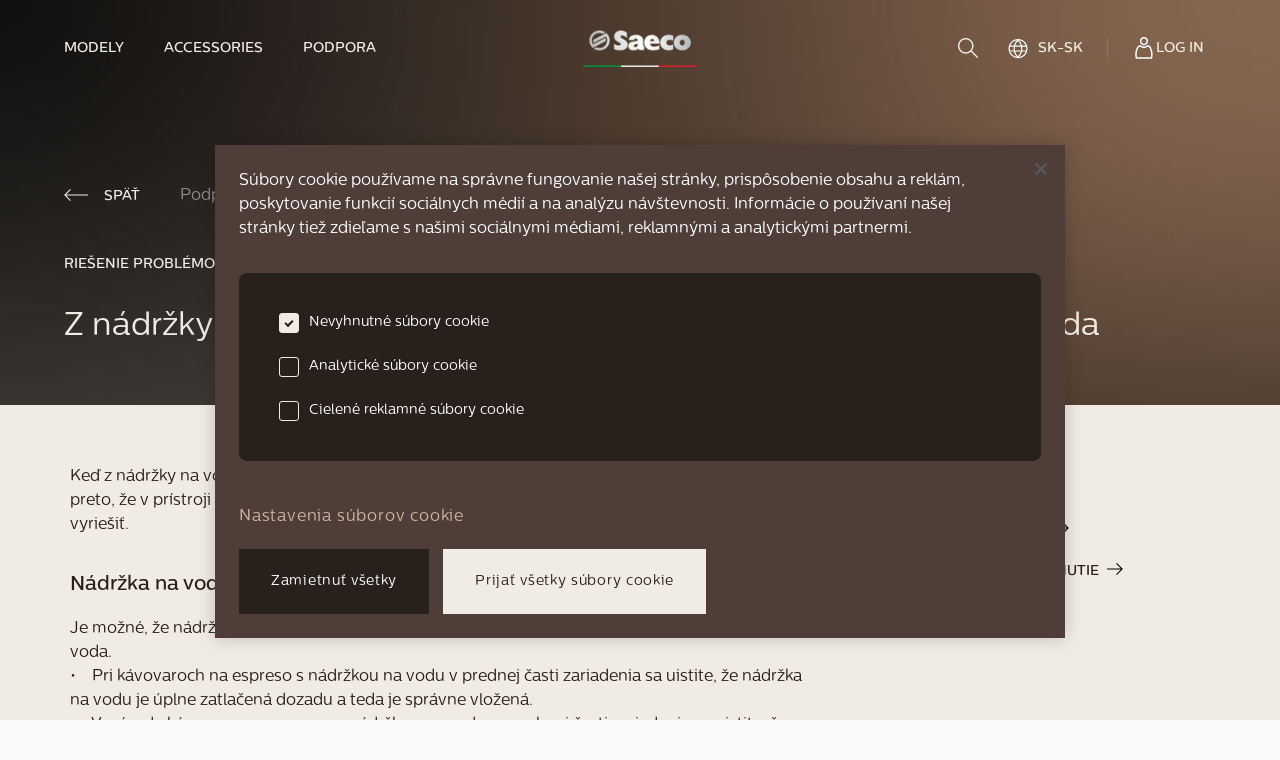

--- FILE ---
content_type: text/html; charset=utf-8
request_url: https://saeco.com/sk-SK/care/faq/No-water-is-drawn-from-the-water-tank-of-my-Saeco-Espresso-Machine/
body_size: 18705
content:
<!DOCTYPE html><html lang="sk-SK"><head><meta charSet="utf-8" data-next-head=""/><meta name="viewport" content="width=device-width, initial-scale=1" data-next-head=""/><script src="https://cdn.cookielaw.org/scripttemplates/otSDKStub.js" type="text/javascript" charSet="UTF-8" async="" data-document-language="true" data-domain-script="793f02b1-6b0b-4f81-96c0-34777ea7d264"></script><title data-next-head="">Saeco | Nádržka na vodu nie je úplne zasunutá,Odstránenie zadržaného vzduchu,Výpust horúcej vody je upchatý (prístroje s napeňovačom mlieka Panarello/Classic)</title><meta name="robots" content="index,follow" data-next-head=""/><meta name="description" content="Nádržka na vodu nie je úplne zasunutá,Odstránenie zadržaného vzduchu,Výpust horúcej vody je upchatý (prístroje s napeňovačom mlieka Panarello/Classic)" data-next-head=""/><link rel="alternate" hrefLang="nl-BE" href="https://saeco.com/nl-BE/care/faq/No-water-is-drawn-from-the-water-tank-of-my-Saeco-Espresso-Machine/" data-next-head=""/><link rel="alternate" hrefLang="fr-BE" href="https://saeco.com/fr-BE/care/faq/No-water-is-drawn-from-the-water-tank-of-my-Saeco-Espresso-Machine/" data-next-head=""/><link rel="alternate" hrefLang="cs-CZ" href="https://saeco.com/cs-CZ/care/faq/No-water-is-drawn-from-the-water-tank-of-my-Saeco-Espresso-Machine/" data-next-head=""/><link rel="alternate" hrefLang="de-DE" href="https://saeco.com/de-DE/care/faq/No-water-is-drawn-from-the-water-tank-of-my-Saeco-Espresso-Machine/" data-next-head=""/><link rel="alternate" hrefLang="et-EE" href="https://saeco.com/et-EE/care/faq/No-water-is-drawn-from-the-water-tank-of-my-Saeco-Espresso-Machine/" data-next-head=""/><link rel="alternate" hrefLang="en" href="https://saeco.com/care/faq/No-water-is-drawn-from-the-water-tank-of-my-Saeco-Espresso-Machine/" data-next-head=""/><link rel="alternate" hrefLang="hr-HR" href="https://saeco.com/hr-HR/care/faq/No-water-is-drawn-from-the-water-tank-of-my-Saeco-Espresso-Machine/" data-next-head=""/><link rel="alternate" hrefLang="fr-FR" href="https://saeco.com/fr-FR/care/faq/No-water-is-drawn-from-the-water-tank-of-my-Saeco-Espresso-Machine/" data-next-head=""/><link rel="alternate" hrefLang="lv-LV" href="https://saeco.com/lv-LV/care/faq/No-water-is-drawn-from-the-water-tank-of-my-Saeco-Espresso-Machine/" data-next-head=""/><link rel="alternate" hrefLang="lt-LT" href="https://saeco.com/lt-LT/care/faq/No-water-is-drawn-from-the-water-tank-of-my-Saeco-Espresso-Machine/" data-next-head=""/><link rel="alternate" hrefLang="hu-HU" href="https://saeco.com/hu-HU/care/faq/No-water-is-drawn-from-the-water-tank-of-my-Saeco-Espresso-Machine/" data-next-head=""/><link rel="alternate" hrefLang="nl-NL" href="https://saeco.com/nl-NL/care/faq/No-water-is-drawn-from-the-water-tank-of-my-Saeco-Espresso-Machine/" data-next-head=""/><link rel="alternate" hrefLang="de-AT" href="https://saeco.com/de-AT/care/faq/No-water-is-drawn-from-the-water-tank-of-my-Saeco-Espresso-Machine/" data-next-head=""/><link rel="alternate" hrefLang="pl-PL" href="https://saeco.com/pl-PL/care/faq/No-water-is-drawn-from-the-water-tank-of-my-Saeco-Espresso-Machine/" data-next-head=""/><link rel="alternate" hrefLang="ro-RO" href="https://saeco.com/ro-RO/care/faq/No-water-is-drawn-from-the-water-tank-of-my-Saeco-Espresso-Machine/" data-next-head=""/><link rel="alternate" hrefLang="de-CH" href="https://saeco.com/de-CH/care/faq/No-water-is-drawn-from-the-water-tank-of-my-Saeco-Espresso-Machine/" data-next-head=""/><link rel="alternate" hrefLang="sl-SI" href="https://saeco.com/sl-SI/care/faq/No-water-is-drawn-from-the-water-tank-of-my-Saeco-Espresso-Machine/" data-next-head=""/><link rel="alternate" hrefLang="sk-SK" href="https://saeco.com/sk-SK/care/faq/No-water-is-drawn-from-the-water-tank-of-my-Saeco-Espresso-Machine/" data-next-head=""/><link rel="alternate" hrefLang="fr-CH" href="https://saeco.com/fr-CH/care/faq/No-water-is-drawn-from-the-water-tank-of-my-Saeco-Espresso-Machine/" data-next-head=""/><link rel="alternate" hrefLang="tr-TR" href="https://saeco.com/tr-TR/care/faq/No-water-is-drawn-from-the-water-tank-of-my-Saeco-Espresso-Machine/" data-next-head=""/><link rel="alternate" hrefLang="bg-BG" href="https://saeco.com/bg-BG/care/faq/No-water-is-drawn-from-the-water-tank-of-my-Saeco-Espresso-Machine/" data-next-head=""/><link rel="alternate" hrefLang="uk-UA" href="https://saeco.com/uk-UA/care/faq/No-water-is-drawn-from-the-water-tank-of-my-Saeco-Espresso-Machine/" data-next-head=""/><meta name="twitter:card" content="twitter:card" data-next-head=""/><meta name="twitter:site" content="@site" data-next-head=""/><meta property="og:title" content="Saeco | Nádržka na vodu nie je úplne zasunutá,Odstránenie zadržaného vzduchu,Výpust horúcej vody je upchatý (prístroje s napeňovačom mlieka Panarello/Classic)" data-next-head=""/><meta property="og:description" content="Nádržka na vodu nie je úplne zasunutá,Odstránenie zadržaného vzduchu,Výpust horúcej vody je upchatý (prístroje s napeňovačom mlieka Panarello/Classic)" data-next-head=""/><meta property="og:url" content="https://saeco.com/sk-SK/care/faq/No-water-is-drawn-from-the-water-tank-of-my-Saeco-Espresso-Machine/" data-next-head=""/><meta property="og:type" content="website" data-next-head=""/><meta property="og:image" content="/img/share-image.jpeg" data-next-head=""/><meta property="og:image:alt" content="share image" data-next-head=""/><meta property="og:locale" content="sk-SK" data-next-head=""/><meta property="og:site_name" content="Saeco" data-next-head=""/><link rel="canonical" href="https://saeco.com/sk-SK/care/faq/No-water-is-drawn-from-the-water-tank-of-my-Saeco-Espresso-Machine/" data-next-head=""/><link rel="shortcut icon" media="(prefers-color-scheme:light)" href="/favicon-dark.ico" type="image/x-icon" data-next-head=""/><meta name="facebook-domain-verification" content="qszjuvj6taytz5hbvksldb0a6a4c6u"/><link rel="preconnect" href="https://www.googletagmanager.com"/><link rel="preconnect" href="https://www.google-analytics.com"/><link rel="preload" href="/fonts/CentraleSans-Medium.otf" as="font" type="font/otf" crossorigin="anonymous"/><link rel="preload" href="/fonts/CentraleSans-Book.otf" as="font" type="font/otf" crossorigin="anonymous"/><link rel="preload" href="/fonts/CentraleSans-Light.otf" as="font" type="font/otf" crossorigin="anonymous"/><script type="text/javascript">function OptanonWrapper() {}</script><noscript data-n-css=""></noscript><script defer="" noModule="" src="/_next/static/chunks/polyfills-42372ed130431b0a.js"></script><script src="/_next/static/chunks/webpack-710bbb12bed563d7.js" defer=""></script><script src="/_next/static/chunks/framework-ccd298c1b25b2a2d.js" defer=""></script><script src="/_next/static/chunks/main-9a4e6a739bfbf811.js" defer=""></script><script src="/_next/static/chunks/pages/_app-a354883935dbc463.js" defer=""></script><script src="/_next/static/chunks/35450-6a817a7c7fe56b80.js" defer=""></script><script src="/_next/static/chunks/93416-8719c725526e3947.js" defer=""></script><script src="/_next/static/chunks/50135-3874ce5bf56c32fd.js" defer=""></script><script src="/_next/static/chunks/64877-ffeb39084d561c82.js" defer=""></script><script src="/_next/static/chunks/94986-3f92b3ebc63e9076.js" defer=""></script><script src="/_next/static/chunks/6199-7b3969ed36e1dcd8.js" defer=""></script><script src="/_next/static/chunks/81661-93c02911e4a40ac0.js" defer=""></script><script src="/_next/static/chunks/pages/care/faq/%5BarticleUrl%5D-e2aa7cbedd50b83c.js" defer=""></script><script src="/_next/static/yhcxnd9paRVIdn78NiwTM/_buildManifest.js" defer=""></script><script src="/_next/static/yhcxnd9paRVIdn78NiwTM/_ssgManifest.js" defer=""></script></head><body class="loading"><style data-emotion="css-global xwnuio animation-5j8bii">html{line-height:1.15;-webkit-text-size-adjust:100%;}body{margin:0;}main{display:block;}h1{font-size:2em;margin:0.67em 0;}hr{box-sizing:content-box;height:0;overflow:visible;}pre{font-family:monospace,monospace;font-size:1em;}a{background-color:transparent;}abbr[title]{border-bottom:none;-webkit-text-decoration:underline;text-decoration:underline;-webkit-text-decoration:underline dotted;text-decoration:underline dotted;}b,strong{font-weight:bolder;}code,kbd,samp{font-family:monospace,monospace;font-size:1em;}small{font-size:80%;}sub,sup{font-size:75%;line-height:0;position:relative;vertical-align:baseline;}sub{bottom:-0.25em;}sup{top:-0.5em;}img{border-style:none;}button,input,optgroup,select,textarea{font-family:inherit;font-size:100%;line-height:1.15;margin:0;}button,input{overflow:visible;}button,select{text-transform:none;}button,[type="button"],[type="reset"],[type="submit"]{-webkit-appearance:button;}button::-moz-focus-inner,[type="button"]::-moz-focus-inner,[type="reset"]::-moz-focus-inner,[type="submit"]::-moz-focus-inner{border-style:none;padding:0;}button:-moz-focusring,[type="button"]:-moz-focusring,[type="reset"]:-moz-focusring,[type="submit"]:-moz-focusring{outline:1px dotted ButtonText;}fieldset{padding:0.35em 0.75em 0.625em;}legend{box-sizing:border-box;color:inherit;display:table;max-width:100%;padding:0;white-space:normal;}progress{vertical-align:baseline;}textarea{overflow:auto;}[type="checkbox"],[type="radio"]{box-sizing:border-box;padding:0;}[type="number"]::-webkit-inner-spin-button,[type="number"]::-webkit-outer-spin-button{height:auto;}[type="search"]{-webkit-appearance:textfield;outline-offset:-2px;}[type="search"]::-webkit-search-decoration{-webkit-appearance:none;}::-webkit-file-upload-button{-webkit-appearance:button;font:inherit;}details{display:block;}summary{display:-webkit-box;display:-webkit-list-item;display:-ms-list-itembox;display:list-item;}template{display:none;}[hidden]{display:none;}@font-face{font-family:"CentraleSans";src:url("/fonts/CentraleSans-Medium.otf") format("opentype");font-weight:500;font-style:normal;font-display:swap;}@font-face{font-family:"CentraleSans";src:url("/fonts/CentraleSans-Book.otf") format("opentype");font-weight:normal;font-style:normal;font-display:swap;}@font-face{font-family:"CentraleSans";src:url("/fonts/CentraleSans-Light.otf") format("opentype");font-weight:300;font-style:normal;font-display:swap;}@font-face{font-family:"CentraleSans";src:url("/fonts/CentraleSans-Thin.otf") format("opentype");font-weight:250;font-style:normal;font-display:swap;}button,[type="button"]{-webkit-appearance:none;-moz-appearance:none;-ms-appearance:none;appearance:none;-webkit-tap-highlight-color:transparent;border:0;border-radius:0;outline:none;padding:0;background:transparent;vertical-align:bottom;cursor:pointer;-webkit-user-select:none;-moz-user-select:none;-ms-user-select:none;user-select:none;}body{-webkit-font-smoothing:antialiased;-moz-osx-font-smoothing:grayscale;overflow-x:hidden;}body.modal-open{overflow:hidden;}@-webkit-keyframes spinner{to{-webkit-transform:rotate(0.5turn);-moz-transform:rotate(0.5turn);-ms-transform:rotate(0.5turn);transform:rotate(0.5turn);}}@keyframes spinner{to{-webkit-transform:rotate(0.5turn);-moz-transform:rotate(0.5turn);-ms-transform:rotate(0.5turn);transform:rotate(0.5turn);}}.headroom{top:0;left:0;right:0;z-index:30;-webkit-transition:-webkit-transform 400ms cubic-bezier(.35,1,.45,1);transition:transform 400ms cubic-bezier(.35,1,.45,1);}.headroom--unfixed{position:fixed;-webkit-transform:translateY(0);-moz-transform:translateY(0);-ms-transform:translateY(0);transform:translateY(0);}.headroom--unpinned{position:fixed;-webkit-transform:translateY(-100%);-moz-transform:translateY(-100%);-ms-transform:translateY(-100%);transform:translateY(-100%);}.headroom--pinned{position:fixed;-webkit-transform:translateY(0%);-moz-transform:translateY(0%);-ms-transform:translateY(0%);transform:translateY(0%);}.lock{overflow:hidden;}.ReactModal__Overlay{-webkit-animation-name:animation-5j8bii;animation-name:animation-5j8bii;}@-webkit-keyframes animation-5j8bii{from{opacity:0;}to{opacity:1;}}@keyframes animation-5j8bii{from{opacity:0;}to{opacity:1;}}</style><noscript><iframe src="https://www.googletagmanager.com/ns.html?id=GTM-PX9GWVH"
                                height="0" width="0" style="display:none;visibility:hidden"></iframe></noscript><noscript><img alt="amazonPixel" loading="lazy" width="1" height="1" decoding="async" data-nimg="1" style="color:transparent;border:0" src="https://aax-eu.amazon-adsystem.com/s/iu3?pid=02df05c7-8e3b-481e-8754-43dced186c4c&amp;event=PageView"/></noscript><div id="__next"><style data-emotion="css-global 1xo47f4">html{color:#28201A;background-color:#F9F9F9;}</style><style data-emotion="css-global 1iczjy6">*{box-sizing:border-box;}html{font-family:CentraleSans,system-ui;}body{margin:0rem;}</style><div style="position:absolute" class="headroom-wrapper"><div class="headroom headroom--unfixed"><style data-emotion="css 1vrj7u2">.css-1vrj7u2{height:88px;width:100%;background-color:transparent;}@media screen and (min-width: 992px){.css-1vrj7u2{display:none;}}.headroom--pinned .css-1vrj7u2,.css-1vrj7u2.header-version-dark{background-color:#F9F9F9;color:#28201A;}.headroom--pinned .css-1vrj7u2,.css-1vrj7u2.header-version-dark.header-transparent{background-color:#F0EBE3;}</style><header class="header-version-light css-1vrj7u2"><style data-emotion="css 1xxywn">.css-1xxywn{position:absolute;top:-2px;left:-2px;width:2px;height:2px;border-radius:50%;z-index:10;background-color:#28201A;}@media screen and (min-width: 768px){.css-1xxywn{top:0rem;left:0rem;}}@media screen and (min-width: 992px){.css-1xxywn{width:100%;height:100%;border-radius:0;}}.headroom--pinned .css-1xxywn,.header-version-dark .css-1xxywn{background-color:#F9F9F9;}</style><div class="header-background css-1xxywn"></div><style data-emotion="css x6c7vu">.css-x6c7vu{position:relative;padding-left:1.5rem;padding-right:1.5rem;display:-webkit-box;display:-webkit-flex;display:-ms-flexbox;display:flex;-webkit-align-items:center;-webkit-box-align:center;-ms-flex-align:center;align-items:center;z-index:10;height:100%;margin-left:auto;margin-right:auto;-webkit-box-pack:justify;-webkit-justify-content:space-between;justify-content:space-between;}</style><style data-emotion="css caza9g">.css-caza9g{display:-webkit-box;display:-webkit-flex;display:-ms-flexbox;display:flex;position:relative;padding-left:1.5rem;padding-right:1.5rem;display:-webkit-box;display:-webkit-flex;display:-ms-flexbox;display:flex;-webkit-align-items:center;-webkit-box-align:center;-ms-flex-align:center;align-items:center;z-index:10;height:100%;margin-left:auto;margin-right:auto;-webkit-box-pack:justify;-webkit-justify-content:space-between;justify-content:space-between;}</style><style data-emotion="css 3ny5lm">.css-3ny5lm{box-sizing:border-box;margin:0;min-width:0;display:-webkit-box;display:-webkit-flex;display:-ms-flexbox;display:flex;position:relative;padding-left:1.5rem;padding-right:1.5rem;display:-webkit-box;display:-webkit-flex;display:-ms-flexbox;display:flex;-webkit-align-items:center;-webkit-box-align:center;-ms-flex-align:center;align-items:center;z-index:10;height:100%;margin-left:auto;margin-right:auto;-webkit-box-pack:justify;-webkit-justify-content:space-between;justify-content:space-between;}</style><div class="css-3ny5lm"><style data-emotion="css 1l3tgad">.css-1l3tgad{-webkit-box-flex-flow:row nowrap;-webkit-flex-flow:row nowrap;-ms-flex-flow:row nowrap;flex-flow:row nowrap;gap:2rem;}@media screen and (min-width: 992px){.css-1l3tgad{gap:0rem;}}</style><style data-emotion="css wmoz83">.css-wmoz83{display:-webkit-box;display:-webkit-flex;display:-ms-flexbox;display:flex;-webkit-box-flex-flow:row nowrap;-webkit-flex-flow:row nowrap;-ms-flex-flow:row nowrap;flex-flow:row nowrap;gap:2rem;}@media screen and (min-width: 992px){.css-wmoz83{gap:0rem;}}</style><style data-emotion="css 15hsw7k">.css-15hsw7k{box-sizing:border-box;margin:0;min-width:0;display:-webkit-box;display:-webkit-flex;display:-ms-flexbox;display:flex;-webkit-box-flex-flow:row nowrap;-webkit-flex-flow:row nowrap;-ms-flex-flow:row nowrap;flex-flow:row nowrap;gap:2rem;}@media screen and (min-width: 992px){.css-15hsw7k{gap:0rem;}}</style><div class="css-15hsw7k"><style data-emotion="css 1orwipj">.css-1orwipj{width:20px;height:17px;position:relative;color:#F0EBE3;}.headroom--pinned .css-1orwipj,.header-version-dark .css-1orwipj{color:#28201A;}.css-1orwipj span{display:block;position:absolute;height:1px;width:100%;background:currentColor;opacity:1;left:0rem;-webkit-transform:rotate(0deg);-moz-transform:rotate(0deg);-ms-transform:rotate(0deg);transform:rotate(0deg);-webkit-transition:200ms -webkit-transform ease-in-out;transition:200ms transform ease-in-out;}.css-1orwipj span:nth-of-type(1){top:0rem;}.css-1orwipj span:nth-of-type(2),.css-1orwipj span:nth-of-type(3){top:50%;}.css-1orwipj span:nth-of-type(4){top:100%;}.css-1orwipj.is-open span:nth-of-type(2){-webkit-transform:rotate(45deg);-moz-transform:rotate(45deg);-ms-transform:rotate(45deg);transform:rotate(45deg);}.css-1orwipj.is-open span:nth-of-type(3){-webkit-transform:rotate(-45deg);-moz-transform:rotate(-45deg);-ms-transform:rotate(-45deg);transform:rotate(-45deg);}.css-1orwipj.is-open span:nth-of-type(1),.css-1orwipj.is-open span:nth-of-type(4){top:50%;width:0%;left:50%;}</style><button type="button" aria-label="navigation button" class="nav-item-burgermenu css-1orwipj"><span></span><span></span><span></span><span></span></button><style data-emotion="css u2qo1h">.css-u2qo1h{grid-area:logo;}.css-u2qo1h img{width:73px;height:23px;display:block;margin:0rem;}@media screen and (min-width: 768px){.css-u2qo1h img{margin:auto;}}@media screen and (min-width: 992px){.css-u2qo1h img{width:114px;height:37px;}}.header-version-light .css-u2qo1h img.dark{display:none;}.header-version-light .css-u2qo1h img.light{display:block;}.header-version-dark .css-u2qo1h img.dark{display:block;}.header-version-dark .css-u2qo1h img.light{display:none;}.headroom--pinned .header-version-light .css-u2qo1h img.dark{display:block;}.headroom--pinned .header-version-light .css-u2qo1h img.light{display:none;}</style><a class="nav-item-home css-u2qo1h" role="link" tabindex="0" href="/sk-SK/"><img alt="Saeco logo" loading="lazy" width="120" height="40" decoding="async" data-nimg="1" class="dark" style="color:transparent" srcSet="/_next/image/?url=%2Fimg%2Fsaeco-logo.png&amp;w=128&amp;q=75 1x, /_next/image/?url=%2Fimg%2Fsaeco-logo.png&amp;w=256&amp;q=75 2x" src="/_next/image/?url=%2Fimg%2Fsaeco-logo.png&amp;w=256&amp;q=75"/><img alt="Saeco logo" loading="lazy" width="120" height="40" decoding="async" data-nimg="1" class="light" style="color:transparent" srcSet="/_next/image/?url=%2Fimg%2Fsaeco-logo-light.png&amp;w=128&amp;q=75 1x, /_next/image/?url=%2Fimg%2Fsaeco-logo-light.png&amp;w=256&amp;q=75 2x" src="/_next/image/?url=%2Fimg%2Fsaeco-logo-light.png&amp;w=256&amp;q=75"/></a></div><style data-emotion="css 4xf297">.css-4xf297{gap:1rem;}</style><style data-emotion="css 5n6vp0">.css-5n6vp0{display:-webkit-box;display:-webkit-flex;display:-ms-flexbox;display:flex;gap:1rem;}</style><style data-emotion="css n2f0sj">.css-n2f0sj{box-sizing:border-box;margin:0;min-width:0;display:-webkit-box;display:-webkit-flex;display:-ms-flexbox;display:flex;gap:1rem;}</style><div class="css-n2f0sj"><style data-emotion="css 155wte9">.css-155wte9 svg{fill:#F0EBE3;}.headroom--pinned .css-155wte9 svg,.header-version-dark .css-155wte9 svg{fill:#28201A;}</style><button type="button" aria-label="search" class="nav-item-search css-155wte9"><style data-emotion="css 1xrlf4g">.css-1xrlf4g{display:block;}@media screen and (min-width: 768px){.css-1xrlf4g{display:block;}}@media screen and (min-width: 992px){.css-1xrlf4g{display:none;}}</style><svg xmlns="http://www.w3.org/2000/svg" width="20" height="20" fill="currentColor" class="css-1xrlf4g"><path fill="inherit" d="M7.737 0C3.47 0 0 3.529 0 7.858c0 4.33 3.47 7.852 7.737 7.852s7.744-3.522 7.744-7.852S12.004 0 7.737 0m0 1.413c3.514 0 6.351 2.88 6.351 6.445s-2.837 6.439-6.351 6.439-6.345-2.873-6.345-6.439 2.831-6.445 6.345-6.445"></path><path fill="inherit" d="M12.785 12.049a.69.69 0 0 0-.585.472.72.72 0 0 0 .174.739l6.413 6.508a.7.7 0 0 0 .5.232.7.7 0 0 0 .51-.209.7.7 0 0 0 .203-.52.72.72 0 0 0-.232-.506l-6.414-6.508a.7.7 0 0 0-.569-.208"></path></svg></button><style data-emotion="css l5xv05">.css-l5xv05{position:relative;}</style><div class="css-l5xv05"><style data-emotion="css 1sy9y4d">.css-1sy9y4d{display:-webkit-box;display:-webkit-flex;display:-ms-flexbox;display:flex;-webkit-align-items:center;-webkit-box-align:center;-ms-flex-align:center;align-items:center;text-align:left;-webkit-text-decoration:none;text-decoration:none;color:#F0EBE3;cursor:pointer;-webkit-transition:300ms color cubic-bezier(.35,1,.45,1);transition:300ms color cubic-bezier(.35,1,.45,1);height:96px;position:relative;padding:0 12px 0 12px;gap:0.5rem;}.css-1sy9y4d.is-active{color:#AD876E;}.css-1sy9y4d span{position:relative;display:inline-block;height:auto;}.css-1sy9y4d:hover,.css-1sy9y4d:focus{outline:none;color:#AD876E;}.css-1sy9y4d:hover svg:not(.search) path,.css-1sy9y4d:focus svg:not(.search) path,.css-1sy9y4d:hover svg:not(.search) circle,.css-1sy9y4d:focus svg:not(.search) circle{stroke:#AD876E;}.header-version-dark .css-1sy9y4d{color:#28201A;}.header-version-dark .css-1sy9y4d:hover,.header-version-dark .css-1sy9y4d:focus{color:#AD876E;}.header-version-dark .css-1sy9y4d:hover svg:not(.search) path,.header-version-dark .css-1sy9y4d:focus svg:not(.search) path,.header-version-dark .css-1sy9y4d:hover svg:not(.search) circle,.header-version-dark .css-1sy9y4d:focus svg:not(.search) circle{stroke:#AD876E;}.header-version-dark .css-1sy9y4d svg:not(.search) path,.header-version-dark .css-1sy9y4d svg:not(.search) circle{stroke:#28201A;}.headroom--pinned .header-version-light .css-1sy9y4d{color:#28201A;}.headroom--pinned .header-version-light .css-1sy9y4d:hover,.headroom--pinned .header-version-light .css-1sy9y4d:focus{color:#AD876E;}.headroom--pinned .header-version-light .css-1sy9y4d:hover svg:not(.search) path,.headroom--pinned .header-version-light .css-1sy9y4d:focus svg:not(.search) path,.headroom--pinned .header-version-light .css-1sy9y4d:hover svg:not(.search) circle,.headroom--pinned .header-version-light .css-1sy9y4d:focus svg:not(.search) circle{stroke:#AD876E;}.headroom--pinned .header-version-light .css-1sy9y4d svg:not(.search) path,.headroom--pinned .header-version-light .css-1sy9y4d svg:not(.search) circle{stroke:#28201A;}.css-1sy9y4d:before{content:'';height:1px;background-color:#AD876E;position:absolute;right:12px;bottom:-1px;left:12px;opacity:0;z-index:1;-webkit-transition:300ms opacity cubic-bezier(.35,1,.45,1);transition:300ms opacity cubic-bezier(.35,1,.45,1);}.headroom--unpinned .css-1sy9y4d:before{bottom:0rem;}.css-1sy9y4d svg{width:24px;}.css-1sy9y4d svg path,.css-1sy9y4d svg circle{-webkit-transition:300ms stroke cubic-bezier(.35,1,.45,1);transition:300ms stroke cubic-bezier(.35,1,.45,1);}.css-1sy9y4d:hover svg:not(.search) path,.css-1sy9y4d.is-active svg:not(.search) path,.css-1sy9y4d:hover svg:not(.search) circle,.css-1sy9y4d.is-active svg:not(.search) circle{stroke:#AD876E;}.css-1sy9y4d:hover:before,.css-1sy9y4d.is-active:before{opacity:1;}</style><a class="navigation-item-login css-1sy9y4d" href="https://accounts.saeco.com/d84374cc-d20f-4262-8f21-be0ca2d73e54/B2C_1A_SIGNUP_SIGNIN/oauth2/v2.0/authorize?response_type=code&amp;client_id=d0ead718-09bc-4396-ba9b-97c76c3fc121&amp;redirect_uri=https://saeco.com/api/account/success/&amp;state=7c6d1ce595b05688771560ee8b9cbd51&amp;code_challenge=KAHbWKkw77igZT-nbJiQ_Eix7ImfjPcLkP42t065_-8&amp;code_challenge_method=S256&amp;scope=d0ead718-09bc-4396-ba9b-97c76c3fc121+openid+offline_access&amp;ui_locales=sk-SK"><style data-emotion="css xk9cuk">.css-xk9cuk{stroke:#FFFFFF;}</style><svg xmlns="http://www.w3.org/2000/svg" fill="none" stroke="#28201A" stroke-width="1.5" viewBox="0 0 24 24" class="css-xk9cuk"><path d="m18.344 11.843.008.017.008.017a14.65 14.65 0 0 1 1.519 6.502 15 15 0 0 1-.433 3.501H4.378a15 15 0 0 1-.434-3.501c.005-2.256.53-4.48 1.536-6.5l.009-.018.008-.018.067-.155A3.5 3.5 0 0 1 8.4 9.851a5 5 0 0 0 3.517 1.412 5 5 0 0 0 3.51-1.413 3.5 3.5 0 0 1 1.551.482l.383-.645-.383.645a3.5 3.5 0 0 1 1.298 1.356zM10.079 2.326a3.36 3.36 0 0 1 1.86-.576 3.37 3.37 0 0 1 3.38 3.361 3.36 3.36 0 1 1-5.24-2.785Z"></path></svg></a></div></div></div><style data-emotion="css ag9ucy">.css-ag9ucy{margin-top:2.5rem;position:relative;z-index:10;display:none;height:calc(nullpx - 2.5rem - 88px);overflow-y:auto;}</style><nav class="css-ag9ucy"><style data-emotion="css 5ttym4">.css-5ttym4{margin:0rem;display:-webkit-box;display:-webkit-flex;display:-ms-flexbox;display:flex;-webkit-flex-direction:column;-ms-flex-direction:column;flex-direction:column;list-style:none;padding-left:1.5rem;padding-right:1.5rem;height:100%;padding-bottom:1.5rem;}</style><ul class="css-5ttym4"><li class="css-l5xv05"><style data-emotion="css tk0zxt">.css-tk0zxt{display:-webkit-box;display:-webkit-flex;display:-ms-flexbox;display:flex;-webkit-align-items:center;-webkit-box-align:center;-ms-flex-align:center;align-items:center;text-align:left;-webkit-text-decoration:none;text-decoration:none;color:#F0EBE3;cursor:pointer;border-top:solid 1px;border-bottom:solid 1px;border-bottom-color:transparent;border-top-color:rgba(204, 181, 163, 0.25);padding-top:1.5rem;padding-bottom:1.5rem;position:relative;width:100%;-webkit-transition:200ms color ease-in-out;transition:200ms color ease-in-out;}.css-tk0zxt.submenu-open{border-bottom-color:rgba(204, 181, 163, 0.25);}.headroom--pinned .css-tk0zxt,.header-version-dark .css-tk0zxt{color:#28201A;stroke:#28201A;fill:#28201A;}</style><button type="button" class="has-submenu navigation-item-models-toggle css-tk0zxt"><style data-emotion="css uaxk56">.css-uaxk56{position:relative;}.css-uaxk56:before{height:1px;background-color:#AD876E;position:absolute;right:0rem;bottom:-8px;left:0rem;opacity:0;z-index:1;-webkit-transition:200ms opacity ease-in-out;transition:200ms opacity ease-in-out;}@media screen and (min-width: 992px){.css-uaxk56:before{content:'';}}.submenu-open .css-uaxk56:before{opacity:1;}</style><style data-emotion="css wb3qmk">.css-wb3qmk{box-sizing:border-box;margin:0;min-width:0;font-size:0.875rem;line-height:17px;font-weight:500;text-transform:uppercase;position:relative;}.css-wb3qmk:before{height:1px;background-color:#AD876E;position:absolute;right:0rem;bottom:-8px;left:0rem;opacity:0;z-index:1;-webkit-transition:200ms opacity ease-in-out;transition:200ms opacity ease-in-out;}@media screen and (min-width: 992px){.css-wb3qmk:before{content:'';}}.submenu-open .css-wb3qmk:before{opacity:1;}</style><span class="css-wb3qmk">Modely</span><style data-emotion="css 1jqxbgg">.css-1jqxbgg:before,.css-1jqxbgg:after{content:"";position:absolute;right:0rem;-webkit-transform:translateY(-50%);-moz-transform:translateY(-50%);-ms-transform:translateY(-50%);transform:translateY(-50%);width:14px;height:2px;background-color:#F0EBE3;-webkit-transition:200ms -webkit-transform ease-in,200ms background-color ease-in;transition:200ms transform ease-in,200ms background-color ease-in;pointer-events:none;}.headroom--pinned .css-1jqxbgg:before,.header-version-dark .css-1jqxbgg:before,.headroom--pinned .css-1jqxbgg:after,.header-version-dark .css-1jqxbgg:after{background-color:#28201A;}.css-1jqxbgg:after{-webkit-transform:translateY(-50%) rotate(-90deg);-moz-transform:translateY(-50%) rotate(-90deg);-ms-transform:translateY(-50%) rotate(-90deg);transform:translateY(-50%) rotate(-90deg);}.submenu-open .css-1jqxbgg:after{-webkit-transform:translateY(-50%) rotate(0deg);-moz-transform:translateY(-50%) rotate(0deg);-ms-transform:translateY(-50%) rotate(0deg);transform:translateY(-50%) rotate(0deg);}</style><span class="css-1jqxbgg"></span></button><style data-emotion="css 1mkd4r7">.css-1mkd4r7{display:none;}</style><div class="subMenu css-1mkd4r7"><style data-emotion="css baz7an">.css-baz7an{padding-top:2.5rem;padding-bottom:2.5rem;}</style><div class="css-baz7an"><style data-emotion="css 1g683bs">.css-1g683bs{display:-webkit-box;display:-webkit-flex;display:-ms-flexbox;display:flex;-webkit-flex-direction:column;-ms-flex-direction:column;flex-direction:column;list-style:none;padding-left:0rem;}.css-1g683bs a{padding-left:1.5rem;}@media screen and (min-width: 992px){.css-1g683bs a{padding-left:0rem;}}@media screen and (min-width: 992px){.css-1g683bs{margin-right:4.5rem;}}</style><ul class="css-1g683bs"><style data-emotion="css nhjasf">.css-nhjasf{margin-bottom:1.5rem;}@media screen and (min-width: 992px){.css-nhjasf{margin-bottom:1rem;}}.css-nhjasf a{text-transform:uppercase;}.css-nhjasf:last-of-type{margin-bottom:0rem;}</style><li class="css-nhjasf"><style data-emotion="css 2ifw71">.css-2ifw71{display:-webkit-box;display:-webkit-flex;display:-ms-flexbox;display:flex;-webkit-align-items:center;-webkit-box-align:center;-ms-flex-align:center;align-items:center;text-align:left;-webkit-text-decoration:none;text-decoration:none;color:#F0EBE3;cursor:pointer;-webkit-transition:300ms color cubic-bezier(.35,1,.45,1);transition:300ms color cubic-bezier(.35,1,.45,1);}.css-2ifw71.is-active{color:#AD876E;}.css-2ifw71 span{position:relative;display:inline-block;height:auto;}.css-2ifw71:hover,.css-2ifw71:focus{outline:none;color:#AD876E;}.css-2ifw71:hover svg:not(.search) path,.css-2ifw71:focus svg:not(.search) path,.css-2ifw71:hover svg:not(.search) circle,.css-2ifw71:focus svg:not(.search) circle{stroke:#AD876E;}.header-version-dark .css-2ifw71{color:#CCB5A3;}.header-version-dark .css-2ifw71:hover,.header-version-dark .css-2ifw71:focus{color:#AD876E;}.headroom--pinned .header-version-light .css-2ifw71{color:#CCB5A3;}.headroom--pinned .header-version-light .css-2ifw71:hover,.headroom--pinned .header-version-light .css-2ifw71:focus{color:#AD876E;}</style><a class="nav-item-models-series css-2ifw71" role="link" tabindex="0" href="/sk-SK/models/"><style data-emotion="css 1bkr1bj">.css-1bkr1bj{box-sizing:border-box;margin:0;min-width:0;font-size:0.875rem;line-height:17px;font-weight:500;text-transform:uppercase;}</style><span class="css-1bkr1bj">Všetky modely</span></a></li></ul><style data-emotion="css lcmz97">.css-lcmz97{display:-webkit-box;display:-webkit-flex;display:-ms-flexbox;display:flex;-webkit-flex-direction:column;-ms-flex-direction:column;flex-direction:column;list-style:none;padding-left:0rem;margin-top:2.5rem;}.css-lcmz97 a{padding-left:1.5rem;}@media screen and (min-width: 992px){.css-lcmz97 a{padding-left:0rem;}}@media screen and (min-width: 992px){.css-lcmz97{margin-top:0rem;margin-right:4.5rem;}}</style><ul class="css-lcmz97"><li class="css-nhjasf"><a class="nav-item-granaroma-series css-2ifw71" role="link" tabindex="0" href="/sk-SK/granaroma/"><span class="css-1bkr1bj">Rad GranAroma</span></a></li><style data-emotion="css meba80">.css-meba80{margin-bottom:1.5rem;}@media screen and (min-width: 992px){.css-meba80{margin-bottom:0.5rem;}}</style><li class="css-meba80"><style data-emotion="css 1l300wm">.css-1l300wm{display:-webkit-box;display:-webkit-flex;display:-ms-flexbox;display:flex;-webkit-align-items:center;-webkit-box-align:center;-ms-flex-align:center;align-items:center;text-align:left;-webkit-text-decoration:none;text-decoration:none;color:#CCB5A3;cursor:pointer;-webkit-transition:300ms color cubic-bezier(.35,1,.45,1);transition:300ms color cubic-bezier(.35,1,.45,1);}.css-1l300wm.is-active{color:#AD876E;}.css-1l300wm span{position:relative;display:inline-block;height:auto;}.css-1l300wm:hover,.css-1l300wm:focus{outline:none;color:#AD876E;}.css-1l300wm:hover svg:not(.search) path,.css-1l300wm:focus svg:not(.search) path,.css-1l300wm:hover svg:not(.search) circle,.css-1l300wm:focus svg:not(.search) circle{stroke:#AD876E;}.header-version-dark .css-1l300wm{color:#28201A;}.header-version-dark .css-1l300wm:hover,.header-version-dark .css-1l300wm:focus{color:#AD876E;}.header-version-dark .css-1l300wm:hover svg:not(.search) path,.header-version-dark .css-1l300wm:focus svg:not(.search) path,.header-version-dark .css-1l300wm:hover svg:not(.search) circle,.header-version-dark .css-1l300wm:focus svg:not(.search) circle{stroke:#AD876E;}.header-version-dark .css-1l300wm svg:not(.search) path,.header-version-dark .css-1l300wm svg:not(.search) circle{stroke:#28201A;}.headroom--pinned .header-version-light .css-1l300wm{color:#28201A;}.headroom--pinned .header-version-light .css-1l300wm:hover,.headroom--pinned .header-version-light .css-1l300wm:focus{color:#AD876E;}.headroom--pinned .header-version-light .css-1l300wm:hover svg:not(.search) path,.headroom--pinned .header-version-light .css-1l300wm:focus svg:not(.search) path,.headroom--pinned .header-version-light .css-1l300wm:hover svg:not(.search) circle,.headroom--pinned .header-version-light .css-1l300wm:focus svg:not(.search) circle{stroke:#AD876E;}.headroom--pinned .header-version-light .css-1l300wm svg:not(.search) path,.headroom--pinned .header-version-light .css-1l300wm svg:not(.search) circle{stroke:#28201A;}</style><a class="nav-item-granaroma css-1l300wm" role="link" tabindex="0" href="/sk-SK/granaroma/granaroma/"><style data-emotion="css zpkr9j">.css-zpkr9j{box-sizing:border-box;margin:0;min-width:0;font-size:1rem;line-height:24px;font-weight:400;}</style><span class="css-zpkr9j">GranAroma</span></a></li><style data-emotion="css 1j3vywy">.css-1j3vywy{margin-bottom:0rem;}</style><li class="css-1j3vywy"><a class="nav-item-granaroma-deluxe css-1l300wm" role="link" tabindex="0" href="/sk-SK/granaroma/granaroma-deluxe/"><span class="css-zpkr9j">GranAroma Deluxe</span></a></li></ul><ul class="css-lcmz97"><li class="css-nhjasf"><a class="nav-item-xelsis-series css-2ifw71" role="link" tabindex="0" href="/sk-SK/xelsis/"><span class="css-1bkr1bj">Rad Xelsis</span></a></li><li class="css-meba80"><a class="nav-item-xelsis-deluxe css-1l300wm" role="link" tabindex="0" href="/sk-SK/xelsis/xelsis-deluxe/"><span class="css-zpkr9j">Xelsis Deluxe</span></a></li><li class="css-1j3vywy"><a class="nav-item-xelsis-suprema css-1l300wm" role="link" tabindex="0" href="/sk-SK/xelsis/xelsis-suprema/"><span class="css-zpkr9j">Xelsis Suprema</span></a></li></ul></div></div></li><li class="css-l5xv05"><a class="nav-link-accessories css-tk0zxt" role="link" tabindex="0" href="https://www.philips-eshop.sk/prislusenstvo-2/"><span class="css-1bkr1bj">Accessories</span></a></li><li class="css-l5xv05"><button type="button" class="has-submenu navigation-item-care-toggle css-tk0zxt"><span class="css-wb3qmk">Podpora</span><span class="css-1jqxbgg"></span></button><div class="css-1mkd4r7"><div class="css-baz7an"><ul class="css-1g683bs"><li class="css-nhjasf"><a class="nav-item-support-overview css-2ifw71" role="link" tabindex="0" href="/sk-SK/care/"><span class="css-1bkr1bj">Prehľad podpory</span></a></li><li class="css-meba80"><style data-emotion="css 16k22t1">.css-16k22t1{box-sizing:border-box;margin:0;min-width:0;display:-webkit-box;display:-webkit-flex;display:-ms-flexbox;display:flex;-webkit-align-items:center;-webkit-box-align:center;-ms-flex-align:center;align-items:center;text-align:left;-webkit-text-decoration:none;text-decoration:none;color:#CCB5A3;cursor:pointer;-webkit-transition:300ms color cubic-bezier(.35,1,.45,1);transition:300ms color cubic-bezier(.35,1,.45,1);}.css-16k22t1.is-active{color:#AD876E;}.css-16k22t1 span{position:relative;display:inline-block;height:auto;}.css-16k22t1:hover,.css-16k22t1:focus{outline:none;color:#AD876E;}.css-16k22t1:hover svg:not(.search) path,.css-16k22t1:focus svg:not(.search) path,.css-16k22t1:hover svg:not(.search) circle,.css-16k22t1:focus svg:not(.search) circle{stroke:#AD876E;}.header-version-dark .css-16k22t1{color:#28201A;}.header-version-dark .css-16k22t1:hover,.header-version-dark .css-16k22t1:focus{color:#AD876E;}.header-version-dark .css-16k22t1:hover svg:not(.search) path,.header-version-dark .css-16k22t1:focus svg:not(.search) path,.header-version-dark .css-16k22t1:hover svg:not(.search) circle,.header-version-dark .css-16k22t1:focus svg:not(.search) circle{stroke:#AD876E;}.header-version-dark .css-16k22t1 svg:not(.search) path,.header-version-dark .css-16k22t1 svg:not(.search) circle{stroke:#28201A;}.headroom--pinned .header-version-light .css-16k22t1{color:#28201A;}.headroom--pinned .header-version-light .css-16k22t1:hover,.headroom--pinned .header-version-light .css-16k22t1:focus{color:#AD876E;}.headroom--pinned .header-version-light .css-16k22t1:hover svg:not(.search) path,.headroom--pinned .header-version-light .css-16k22t1:focus svg:not(.search) path,.headroom--pinned .header-version-light .css-16k22t1:hover svg:not(.search) circle,.headroom--pinned .header-version-light .css-16k22t1:focus svg:not(.search) circle{stroke:#AD876E;}.headroom--pinned .header-version-light .css-16k22t1 svg:not(.search) path,.headroom--pinned .header-version-light .css-16k22t1 svg:not(.search) circle{stroke:#28201A;}</style><a href="/care/support-videos/" class="nav-item-/care/support-videos/ css-16k22t1"><span class="css-zpkr9j">Užitočné videá</span></a></li><li class="css-meba80"><a href="/care/faq/" class="nav-item-/care/faq css-16k22t1"><span class="css-zpkr9j">Najčastejšie otázky</span></a></li><li class="css-meba80"><a href="/care/descale/" class="nav-item-/care/descale css-16k22t1"><span class="css-zpkr9j">Odstránenie vodného kameňa</span></a></li><li class="css-meba80"><a href="/care/manuals/" class="nav-item-/care/manuals css-16k22t1"><span class="css-zpkr9j">Návody na stiahnutie</span></a></li><li class="css-meba80"><a href="/care/warranty/" class="nav-item-/care/warranty css-16k22t1"><span class="css-zpkr9j">Záruka</span></a></li><li class="css-1j3vywy"><a href="/care/contact/" class="nav-item-/care/contact css-16k22t1"><span class="css-zpkr9j">Kontakt</span></a></li></ul><style data-emotion="css tywkqc">.css-tywkqc{display:-webkit-box;display:-webkit-flex;display:-ms-flexbox;display:flex;-webkit-flex-direction:column;-ms-flex-direction:column;flex-direction:column;list-style:none;padding-left:0rem;margin-top:2rem;}.css-tywkqc a{padding-left:1.5rem;}@media screen and (min-width: 992px){.css-tywkqc a{padding-left:0rem;}}@media screen and (min-width: 992px){.css-tywkqc{margin-right:4.5rem;}}</style><ul class="css-tywkqc"></ul></div></div></li><style data-emotion="css 1mtsnl4">.css-1mtsnl4{position:relative;-webkit-box-flex:1;-webkit-flex-grow:1;-ms-flex-positive:1;flex-grow:1;display:-webkit-box;display:-webkit-flex;display:-ms-flexbox;display:flex;-webkit-flex-direction:column;-ms-flex-direction:column;flex-direction:column;-webkit-box-pack:end;-ms-flex-pack:end;-webkit-justify-content:flex-end;justify-content:flex-end;}.css-1mtsnl4 svg{height:20px;width:20px;}.css-1mtsnl4 span{position:relative;}.css-1mtsnl4 .languageSelectorOpen{color:#AD876E;}.css-1mtsnl4 .languageSelectorOpen svg path,.css-1mtsnl4 .languageSelectorOpen svg circle{stroke:#AD876E;}</style><li class="css-1mtsnl4"><style data-emotion="css 16rrgiy">.css-16rrgiy{position:relative;display:-webkit-box;display:-webkit-flex;display:-ms-flexbox;display:flex;-webkit-flex-direction:column;-ms-flex-direction:column;flex-direction:column;}@media screen and (min-width: 992px){.css-16rrgiy{display:block;}}</style><div class="css-16rrgiy"><style data-emotion="css z1i9dm">.css-z1i9dm{display:-webkit-box;display:-webkit-flex;display:-ms-flexbox;display:flex;-webkit-align-items:center;-webkit-box-align:center;-ms-flex-align:center;align-items:center;text-align:left;-webkit-text-decoration:none;text-decoration:none;color:#F0EBE3;cursor:pointer;border-top:solid 1px;border-bottom:solid 1px;border-bottom-color:transparent;border-top-color:rgba(204, 181, 163, 0.25);padding-top:1.5rem;padding-bottom:1.5rem;position:relative;width:100%;-webkit-transition:200ms color ease-in-out;transition:200ms color ease-in-out;border:0;}.css-z1i9dm.submenu-open{border-bottom-color:rgba(204, 181, 163, 0.25);}.headroom--pinned .css-z1i9dm,.header-version-dark .css-z1i9dm{color:#28201A;stroke:#28201A;fill:#28201A;}</style><button type="button" class="LANGUAGE-SELECTOR LanguageSelector header-languageSelector nav css-z1i9dm"><svg xmlns="http://www.w3.org/2000/svg" width="30" height="30" fill-opacity="0" stroke="#fff" viewBox="0 0 20 20"><circle cx="10" cy="10.5" r="7.5" fill="none"></circle><path fill="none" stroke-linecap="round" stroke-linejoin="round" d="M10 3.5c-4.235 3.706-4.235 10.294 0 14v0M10 3.5c4.235 3.706 4.235 10.294 0 14v0M3 8.5h14m-14 4h14"></path></svg><style data-emotion="css jrjjun">.css-jrjjun{margin-left:0.5rem;margin-top:1px;}</style><style data-emotion="css 1qohr4r">.css-1qohr4r{box-sizing:border-box;margin:0;min-width:0;font-size:0.875rem;line-height:17px;font-weight:500;text-transform:uppercase;margin-left:0.5rem;margin-top:1px;}</style><span class="css-1qohr4r">sk-SK</span></button></div></li></ul></nav></header><style data-emotion="css 3f2n2j">.css-3f2n2j{display:none;height:96px;width:100%;background-color:transparent;-webkit-transition:400ms background-color cubic-bezier(.35,1,.45,1);transition:400ms background-color cubic-bezier(.35,1,.45,1);}@media screen and (min-width: 992px){.css-3f2n2j{display:block;}}@media (any-hover: hover){.css-3f2n2j:hover.header-version-light,.css-3f2n2j.searchIsOpen.header-version-light,.css-3f2n2j.subMenuOpen.header-version-light,.css-3f2n2j.languageSelectorOpen.header-version-light{background-color:#28201A;}.headroom--pinned .css-3f2n2j:hover.header-version-light,.headroom--pinned .css-3f2n2j.searchIsOpen.header-version-light,.headroom--pinned .css-3f2n2j.subMenuOpen.header-version-light,.headroom--pinned .css-3f2n2j.languageSelectorOpen.header-version-light{background-color:#F9F9F9;}.css-3f2n2j:hover.header-version-dark,.css-3f2n2j.searchIsOpen.header-version-dark,.css-3f2n2j.subMenuOpen.header-version-dark,.css-3f2n2j.languageSelectorOpen.header-version-dark{background-color:#F9F9F9;}}@media (any-hover: none){.css-3f2n2j.header-version-light{background-color:#28201A;}.headroom--pinned .css-3f2n2j.header-version-light{background-color:#F9F9F9;}.css-3f2n2j.header-version-dark{background-color:#F9F9F9;}}.headroom--pinned .css-3f2n2j,.css-3f2n2j.header-version-dark:not(.header-transparent){background-color:#F9F9F9;}</style><header class="header-version-light css-3f2n2j"><style data-emotion="css lnz99d">.css-lnz99d{position:relative;padding-left:1.5rem;padding-right:1.5rem;display:-webkit-box;display:-webkit-flex;display:-ms-flexbox;display:flex;-webkit-align-items:center;-webkit-box-align:center;-ms-flex-align:center;align-items:center;-webkit-box-pack:center;-ms-flex-pack:center;-webkit-justify-content:center;justify-content:center;height:100%;margin-left:auto;margin-right:auto;max-width:1440px;}@media screen and (min-width: 768px){.css-lnz99d{padding-left:1.5rem;padding-right:1.5rem;}}@media screen and (min-width: 1280px){.css-lnz99d{padding-left:4rem;padding-right:4rem;}}</style><div class="css-lnz99d"><style data-emotion="css 1ydt9c9">.css-1ydt9c9 ul{list-style:none;display:-webkit-box;display:-webkit-flex;display:-ms-flexbox;display:flex;padding:0rem;}</style><nav class="css-1ydt9c9"><style data-emotion="css 3j4oxa">.css-3j4oxa{margin:0rem;}</style><ul class="css-3j4oxa"><style data-emotion="css 1qklawz">.css-1qklawz:hover{color:#AD876E;}</style><li role="presentation" class="navigation-item-models css-1qklawz"><style data-emotion="css 6ecydm">.css-6ecydm{display:-webkit-box;display:-webkit-flex;display:-ms-flexbox;display:flex;-webkit-align-items:center;-webkit-box-align:center;-ms-flex-align:center;align-items:center;text-align:left;-webkit-text-decoration:none;text-decoration:none;color:#F0EBE3;cursor:pointer;-webkit-transition:300ms color cubic-bezier(.35,1,.45,1);transition:300ms color cubic-bezier(.35,1,.45,1);height:96px;position:relative;padding:0 20px 0 0;}.css-6ecydm.is-active{color:#AD876E;}.css-6ecydm span{position:relative;display:inline-block;height:auto;}.css-6ecydm:hover,.css-6ecydm:focus{outline:none;color:#AD876E;}.css-6ecydm:hover svg:not(.search) path,.css-6ecydm:focus svg:not(.search) path,.css-6ecydm:hover svg:not(.search) circle,.css-6ecydm:focus svg:not(.search) circle{stroke:#AD876E;}.header-version-dark .css-6ecydm{color:#28201A;}.header-version-dark .css-6ecydm:hover,.header-version-dark .css-6ecydm:focus{color:#AD876E;}.header-version-dark .css-6ecydm:hover svg:not(.search) path,.header-version-dark .css-6ecydm:focus svg:not(.search) path,.header-version-dark .css-6ecydm:hover svg:not(.search) circle,.header-version-dark .css-6ecydm:focus svg:not(.search) circle{stroke:#AD876E;}.header-version-dark .css-6ecydm svg:not(.search) path,.header-version-dark .css-6ecydm svg:not(.search) circle{stroke:#28201A;}.headroom--pinned .header-version-light .css-6ecydm{color:#28201A;}.headroom--pinned .header-version-light .css-6ecydm:hover,.headroom--pinned .header-version-light .css-6ecydm:focus{color:#AD876E;}.headroom--pinned .header-version-light .css-6ecydm:hover svg:not(.search) path,.headroom--pinned .header-version-light .css-6ecydm:focus svg:not(.search) path,.headroom--pinned .header-version-light .css-6ecydm:hover svg:not(.search) circle,.headroom--pinned .header-version-light .css-6ecydm:focus svg:not(.search) circle{stroke:#AD876E;}.headroom--pinned .header-version-light .css-6ecydm svg:not(.search) path,.headroom--pinned .header-version-light .css-6ecydm svg:not(.search) circle{stroke:#28201A;}.css-6ecydm:before{content:'';height:1px;background-color:#AD876E;position:absolute;right:20px;bottom:-1px;left:0rem;opacity:0;z-index:1;-webkit-transition:300ms opacity cubic-bezier(.35,1,.45,1);transition:300ms opacity cubic-bezier(.35,1,.45,1);}.headroom--unpinned .css-6ecydm:before{bottom:0rem;}.css-6ecydm svg{width:24px;}.css-6ecydm svg path,.css-6ecydm svg circle{-webkit-transition:300ms stroke cubic-bezier(.35,1,.45,1);transition:300ms stroke cubic-bezier(.35,1,.45,1);}.css-6ecydm:hover svg:not(.search) path,.css-6ecydm.is-active svg:not(.search) path,.css-6ecydm:hover svg:not(.search) circle,.css-6ecydm.is-active svg:not(.search) circle{stroke:#AD876E;}.css-6ecydm:hover:before,.css-6ecydm.is-active:before{opacity:1;}</style><a class="nav-link-models css-6ecydm" role="link" tabindex="0" href="/sk-SK/models/"><style data-emotion="css 1bkr1bj">.css-1bkr1bj{box-sizing:border-box;margin:0;min-width:0;font-size:0.875rem;line-height:17px;font-weight:500;text-transform:uppercase;}</style><span class="css-1bkr1bj">Modely</span></a></li><li role="presentation" class="navigation-item-accessories css-1qklawz"><style data-emotion="css jxn3rk">.css-jxn3rk{display:-webkit-box;display:-webkit-flex;display:-ms-flexbox;display:flex;-webkit-align-items:center;-webkit-box-align:center;-ms-flex-align:center;align-items:center;text-align:left;-webkit-text-decoration:none;text-decoration:none;color:#F0EBE3;cursor:pointer;-webkit-transition:300ms color cubic-bezier(.35,1,.45,1);transition:300ms color cubic-bezier(.35,1,.45,1);height:96px;position:relative;padding:0 20px 0 20px;}.css-jxn3rk.is-active{color:#AD876E;}.css-jxn3rk span{position:relative;display:inline-block;height:auto;}.css-jxn3rk:hover,.css-jxn3rk:focus{outline:none;color:#AD876E;}.css-jxn3rk:hover svg:not(.search) path,.css-jxn3rk:focus svg:not(.search) path,.css-jxn3rk:hover svg:not(.search) circle,.css-jxn3rk:focus svg:not(.search) circle{stroke:#AD876E;}.header-version-dark .css-jxn3rk{color:#28201A;}.header-version-dark .css-jxn3rk:hover,.header-version-dark .css-jxn3rk:focus{color:#AD876E;}.header-version-dark .css-jxn3rk:hover svg:not(.search) path,.header-version-dark .css-jxn3rk:focus svg:not(.search) path,.header-version-dark .css-jxn3rk:hover svg:not(.search) circle,.header-version-dark .css-jxn3rk:focus svg:not(.search) circle{stroke:#AD876E;}.header-version-dark .css-jxn3rk svg:not(.search) path,.header-version-dark .css-jxn3rk svg:not(.search) circle{stroke:#28201A;}.headroom--pinned .header-version-light .css-jxn3rk{color:#28201A;}.headroom--pinned .header-version-light .css-jxn3rk:hover,.headroom--pinned .header-version-light .css-jxn3rk:focus{color:#AD876E;}.headroom--pinned .header-version-light .css-jxn3rk:hover svg:not(.search) path,.headroom--pinned .header-version-light .css-jxn3rk:focus svg:not(.search) path,.headroom--pinned .header-version-light .css-jxn3rk:hover svg:not(.search) circle,.headroom--pinned .header-version-light .css-jxn3rk:focus svg:not(.search) circle{stroke:#AD876E;}.headroom--pinned .header-version-light .css-jxn3rk svg:not(.search) path,.headroom--pinned .header-version-light .css-jxn3rk svg:not(.search) circle{stroke:#28201A;}.css-jxn3rk:before{content:'';height:1px;background-color:#AD876E;position:absolute;right:20px;bottom:-1px;left:20px;opacity:0;z-index:1;-webkit-transition:300ms opacity cubic-bezier(.35,1,.45,1);transition:300ms opacity cubic-bezier(.35,1,.45,1);}.headroom--unpinned .css-jxn3rk:before{bottom:0rem;}.css-jxn3rk svg{width:24px;}.css-jxn3rk svg path,.css-jxn3rk svg circle{-webkit-transition:300ms stroke cubic-bezier(.35,1,.45,1);transition:300ms stroke cubic-bezier(.35,1,.45,1);}.css-jxn3rk:hover svg:not(.search) path,.css-jxn3rk.is-active svg:not(.search) path,.css-jxn3rk:hover svg:not(.search) circle,.css-jxn3rk.is-active svg:not(.search) circle{stroke:#AD876E;}.css-jxn3rk:hover:before,.css-jxn3rk.is-active:before{opacity:1;}</style><a class="nav-link-accessories css-jxn3rk" role="link" tabindex="0" href="https://www.philips-eshop.sk/prislusenstvo-2/"><span class="css-1bkr1bj">Accessories</span></a></li><li role="presentation" class="navigation-item-care css-1qklawz"><a class="nav-link-care css-jxn3rk" role="link" tabindex="0" href="/sk-SK/care/"><span class="css-1bkr1bj">Podpora</span></a></li></ul></nav><style data-emotion="css 1xyzv83">.css-1xyzv83{grid-area:logo;}@media screen and (min-width: 992px){.css-1xyzv83{position:absolute;}}.css-1xyzv83 img{width:73px;height:23px;display:block;margin:0rem;}@media screen and (min-width: 768px){.css-1xyzv83 img{margin:auto;}}@media screen and (min-width: 992px){.css-1xyzv83 img{width:114px;height:37px;}}.header-version-light .css-1xyzv83 img.dark{display:none;}.header-version-light .css-1xyzv83 img.light{display:block;}.header-version-dark .css-1xyzv83 img.dark{display:block;}.header-version-dark .css-1xyzv83 img.light{display:none;}.headroom--pinned .header-version-light .css-1xyzv83 img.dark{display:block;}.headroom--pinned .header-version-light .css-1xyzv83 img.light{display:none;}</style><a class="nav-link-home css-1xyzv83" role="link" tabindex="0" href="/sk-SK/"><img alt="Saeco logo" loading="lazy" width="120" height="40" decoding="async" data-nimg="1" class="dark" style="color:transparent" srcSet="/_next/image/?url=%2Fimg%2Fsaeco-logo.png&amp;w=128&amp;q=75 1x, /_next/image/?url=%2Fimg%2Fsaeco-logo.png&amp;w=256&amp;q=75 2x" src="/_next/image/?url=%2Fimg%2Fsaeco-logo.png&amp;w=256&amp;q=75"/><img alt="Saeco logo" loading="lazy" width="120" height="40" decoding="async" data-nimg="1" class="light" style="color:transparent" srcSet="/_next/image/?url=%2Fimg%2Fsaeco-logo-light.png&amp;w=128&amp;q=75 1x, /_next/image/?url=%2Fimg%2Fsaeco-logo-light.png&amp;w=256&amp;q=75 2x" src="/_next/image/?url=%2Fimg%2Fsaeco-logo-light.png&amp;w=256&amp;q=75"/></a><style data-emotion="css 1sgph95">.css-1sgph95{position:relative;margin-left:auto;display:-webkit-box;display:-webkit-flex;display:-ms-flexbox;display:flex;}</style><div class="css-1sgph95"><style data-emotion="css 1w1q028">.css-1w1q028{display:-webkit-box;display:-webkit-flex;display:-ms-flexbox;display:flex;-webkit-align-items:center;-webkit-box-align:center;-ms-flex-align:center;align-items:center;text-align:left;-webkit-text-decoration:none;text-decoration:none;color:#F0EBE3;cursor:pointer;-webkit-transition:300ms color cubic-bezier(.35,1,.45,1);transition:300ms color cubic-bezier(.35,1,.45,1);height:96px;position:relative;padding:0 12px 0 12px;}.css-1w1q028.is-active{color:#AD876E;}.css-1w1q028 span{position:relative;display:inline-block;height:auto;}.css-1w1q028:hover,.css-1w1q028:focus{outline:none;color:#AD876E;}.css-1w1q028:hover svg:not(.search) path,.css-1w1q028:focus svg:not(.search) path,.css-1w1q028:hover svg:not(.search) circle,.css-1w1q028:focus svg:not(.search) circle{stroke:#AD876E;}.header-version-dark .css-1w1q028{color:#28201A;}.header-version-dark .css-1w1q028:hover,.header-version-dark .css-1w1q028:focus{color:#AD876E;}.header-version-dark .css-1w1q028:hover svg:not(.search) path,.header-version-dark .css-1w1q028:focus svg:not(.search) path,.header-version-dark .css-1w1q028:hover svg:not(.search) circle,.header-version-dark .css-1w1q028:focus svg:not(.search) circle{stroke:#AD876E;}.header-version-dark .css-1w1q028 svg:not(.search) path,.header-version-dark .css-1w1q028 svg:not(.search) circle{stroke:#28201A;}.headroom--pinned .header-version-light .css-1w1q028{color:#28201A;}.headroom--pinned .header-version-light .css-1w1q028:hover,.headroom--pinned .header-version-light .css-1w1q028:focus{color:#AD876E;}.headroom--pinned .header-version-light .css-1w1q028:hover svg:not(.search) path,.headroom--pinned .header-version-light .css-1w1q028:focus svg:not(.search) path,.headroom--pinned .header-version-light .css-1w1q028:hover svg:not(.search) circle,.headroom--pinned .header-version-light .css-1w1q028:focus svg:not(.search) circle{stroke:#AD876E;}.headroom--pinned .header-version-light .css-1w1q028 svg:not(.search) path,.headroom--pinned .header-version-light .css-1w1q028 svg:not(.search) circle{stroke:#28201A;}.css-1w1q028:before{content:'';height:1px;background-color:#AD876E;position:absolute;right:12px;bottom:-1px;left:12px;opacity:0;z-index:1;-webkit-transition:300ms opacity cubic-bezier(.35,1,.45,1);transition:300ms opacity cubic-bezier(.35,1,.45,1);}.headroom--unpinned .css-1w1q028:before{bottom:0rem;}.css-1w1q028 svg{width:24px;}.css-1w1q028 svg path,.css-1w1q028 svg circle{-webkit-transition:300ms stroke cubic-bezier(.35,1,.45,1);transition:300ms stroke cubic-bezier(.35,1,.45,1);}.css-1w1q028:hover svg:not(.search) path,.css-1w1q028.is-active svg:not(.search) path,.css-1w1q028:hover svg:not(.search) circle,.css-1w1q028.is-active svg:not(.search) circle{stroke:#AD876E;}.css-1w1q028:hover:before,.css-1w1q028.is-active:before{opacity:1;}</style><button type="button" aria-label="search" class="nav-item-search css-1w1q028"><svg xmlns="http://www.w3.org/2000/svg" width="20" height="20" fill="currentColor" class="search" title="Vyhľadávanie"><path fill="inherit" d="M7.737 0C3.47 0 0 3.529 0 7.858c0 4.33 3.47 7.852 7.737 7.852s7.744-3.522 7.744-7.852S12.004 0 7.737 0m0 1.413c3.514 0 6.351 2.88 6.351 6.445s-2.837 6.439-6.351 6.439-6.345-2.873-6.345-6.439 2.831-6.445 6.345-6.445"></path><path fill="inherit" d="M12.785 12.049a.69.69 0 0 0-.585.472.72.72 0 0 0 .174.739l6.413 6.508a.7.7 0 0 0 .5.232.7.7 0 0 0 .51-.209.7.7 0 0 0 .203-.52.72.72 0 0 0-.232-.506l-6.414-6.508a.7.7 0 0 0-.569-.208"></path></svg></button><style data-emotion="css 16rrgiy">.css-16rrgiy{position:relative;display:-webkit-box;display:-webkit-flex;display:-ms-flexbox;display:flex;-webkit-flex-direction:column;-ms-flex-direction:column;flex-direction:column;}@media screen and (min-width: 992px){.css-16rrgiy{display:block;}}</style><div class="css-16rrgiy"><button type="button" class="LANGUAGE-SELECTOR LanguageSelector header-languageSelector nav css-1w1q028"><svg xmlns="http://www.w3.org/2000/svg" width="30" height="30" fill-opacity="0" stroke="#fff" viewBox="0 0 20 20"><circle cx="10" cy="10.5" r="7.5" fill="none"></circle><path fill="none" stroke-linecap="round" stroke-linejoin="round" d="M10 3.5c-4.235 3.706-4.235 10.294 0 14v0M10 3.5c4.235 3.706 4.235 10.294 0 14v0M3 8.5h14m-14 4h14"></path></svg><style data-emotion="css jrjjun">.css-jrjjun{margin-left:0.5rem;margin-top:1px;}</style><style data-emotion="css 1qohr4r">.css-1qohr4r{box-sizing:border-box;margin:0;min-width:0;font-size:0.875rem;line-height:17px;font-weight:500;text-transform:uppercase;margin-left:0.5rem;margin-top:1px;}</style><span class="css-1qohr4r">sk-SK</span></button></div><style data-emotion="css 18wm5eu">.css-18wm5eu{background-color:rgba(204, 181, 163, 0.25);display:block;width:1px;height:20px;margin-left:12px;margin-right:12px;-webkit-align-self:center;-ms-flex-item-align:center;align-self:center;}</style><span class="css-18wm5eu"></span><style data-emotion="css l5xv05">.css-l5xv05{position:relative;}</style><div class="css-l5xv05"><style data-emotion="css 1sy9y4d">.css-1sy9y4d{display:-webkit-box;display:-webkit-flex;display:-ms-flexbox;display:flex;-webkit-align-items:center;-webkit-box-align:center;-ms-flex-align:center;align-items:center;text-align:left;-webkit-text-decoration:none;text-decoration:none;color:#F0EBE3;cursor:pointer;-webkit-transition:300ms color cubic-bezier(.35,1,.45,1);transition:300ms color cubic-bezier(.35,1,.45,1);height:96px;position:relative;padding:0 12px 0 12px;gap:0.5rem;}.css-1sy9y4d.is-active{color:#AD876E;}.css-1sy9y4d span{position:relative;display:inline-block;height:auto;}.css-1sy9y4d:hover,.css-1sy9y4d:focus{outline:none;color:#AD876E;}.css-1sy9y4d:hover svg:not(.search) path,.css-1sy9y4d:focus svg:not(.search) path,.css-1sy9y4d:hover svg:not(.search) circle,.css-1sy9y4d:focus svg:not(.search) circle{stroke:#AD876E;}.header-version-dark .css-1sy9y4d{color:#28201A;}.header-version-dark .css-1sy9y4d:hover,.header-version-dark .css-1sy9y4d:focus{color:#AD876E;}.header-version-dark .css-1sy9y4d:hover svg:not(.search) path,.header-version-dark .css-1sy9y4d:focus svg:not(.search) path,.header-version-dark .css-1sy9y4d:hover svg:not(.search) circle,.header-version-dark .css-1sy9y4d:focus svg:not(.search) circle{stroke:#AD876E;}.header-version-dark .css-1sy9y4d svg:not(.search) path,.header-version-dark .css-1sy9y4d svg:not(.search) circle{stroke:#28201A;}.headroom--pinned .header-version-light .css-1sy9y4d{color:#28201A;}.headroom--pinned .header-version-light .css-1sy9y4d:hover,.headroom--pinned .header-version-light .css-1sy9y4d:focus{color:#AD876E;}.headroom--pinned .header-version-light .css-1sy9y4d:hover svg:not(.search) path,.headroom--pinned .header-version-light .css-1sy9y4d:focus svg:not(.search) path,.headroom--pinned .header-version-light .css-1sy9y4d:hover svg:not(.search) circle,.headroom--pinned .header-version-light .css-1sy9y4d:focus svg:not(.search) circle{stroke:#AD876E;}.headroom--pinned .header-version-light .css-1sy9y4d svg:not(.search) path,.headroom--pinned .header-version-light .css-1sy9y4d svg:not(.search) circle{stroke:#28201A;}.css-1sy9y4d:before{content:'';height:1px;background-color:#AD876E;position:absolute;right:12px;bottom:-1px;left:12px;opacity:0;z-index:1;-webkit-transition:300ms opacity cubic-bezier(.35,1,.45,1);transition:300ms opacity cubic-bezier(.35,1,.45,1);}.headroom--unpinned .css-1sy9y4d:before{bottom:0rem;}.css-1sy9y4d svg{width:24px;}.css-1sy9y4d svg path,.css-1sy9y4d svg circle{-webkit-transition:300ms stroke cubic-bezier(.35,1,.45,1);transition:300ms stroke cubic-bezier(.35,1,.45,1);}.css-1sy9y4d:hover svg:not(.search) path,.css-1sy9y4d.is-active svg:not(.search) path,.css-1sy9y4d:hover svg:not(.search) circle,.css-1sy9y4d.is-active svg:not(.search) circle{stroke:#AD876E;}.css-1sy9y4d:hover:before,.css-1sy9y4d.is-active:before{opacity:1;}</style><a class="navigation-item-login css-1sy9y4d" href="https://accounts.saeco.com/d84374cc-d20f-4262-8f21-be0ca2d73e54/B2C_1A_SIGNUP_SIGNIN/oauth2/v2.0/authorize?response_type=code&amp;client_id=d0ead718-09bc-4396-ba9b-97c76c3fc121&amp;redirect_uri=https://saeco.com/api/account/success/&amp;state=7c6d1ce595b05688771560ee8b9cbd51&amp;code_challenge=KAHbWKkw77igZT-nbJiQ_Eix7ImfjPcLkP42t065_-8&amp;code_challenge_method=S256&amp;scope=d0ead718-09bc-4396-ba9b-97c76c3fc121+openid+offline_access&amp;ui_locales=sk-SK"><style data-emotion="css xk9cuk">.css-xk9cuk{stroke:#FFFFFF;}</style><svg xmlns="http://www.w3.org/2000/svg" fill="none" stroke="#28201A" stroke-width="1.5" viewBox="0 0 24 24" class="css-xk9cuk"><path d="m18.344 11.843.008.017.008.017a14.65 14.65 0 0 1 1.519 6.502 15 15 0 0 1-.433 3.501H4.378a15 15 0 0 1-.434-3.501c.005-2.256.53-4.48 1.536-6.5l.009-.018.008-.018.067-.155A3.5 3.5 0 0 1 8.4 9.851a5 5 0 0 0 3.517 1.412 5 5 0 0 0 3.51-1.413 3.5 3.5 0 0 1 1.551.482l.383-.645-.383.645a3.5 3.5 0 0 1 1.298 1.356zM10.079 2.326a3.36 3.36 0 0 1 1.86-.576 3.37 3.37 0 0 1 3.38 3.361 3.36 3.36 0 1 1-5.24-2.785Z"></path></svg></a></div></div></div></header></div></div><style data-emotion="css 91qzxd">.css-91qzxd{position:relative;background-color:#28201A;padding-top:158px;padding-bottom:2.5rem;z-index:1;background-image:url('/img/saeco-bg.jpg');-webkit-background-size:cover;background-size:cover;}@media screen and (min-width: 768px){.css-91qzxd{padding-top:184px;padding-bottom:3.5rem;}}</style><section class="sectionHero css-91qzxd"><style data-emotion="css 75ehwj">.css-75ehwj{padding-left:1.5rem;padding-right:1.5rem;max-width:1440px;margin:0 auto;}@media screen and (min-width: 768px){.css-75ehwj{padding-left:1.5rem;padding-right:1.5rem;}}@media screen and (min-width: 1280px){.css-75ehwj{padding-left:4rem;padding-right:4rem;}}</style><div class="css-75ehwj"><style data-emotion="css 13xhtad">.css-13xhtad{-webkit-align-items:center;-webkit-box-align:center;-ms-flex-align:center;align-items:center;}</style><style data-emotion="css 13b9p20">.css-13b9p20{display:-webkit-box;display:-webkit-flex;display:-ms-flexbox;display:flex;-webkit-align-items:center;-webkit-box-align:center;-ms-flex-align:center;align-items:center;}</style><style data-emotion="css dou6ry">.css-dou6ry{box-sizing:border-box;margin:0;min-width:0;display:-webkit-box;display:-webkit-flex;display:-ms-flexbox;display:flex;-webkit-align-items:center;-webkit-box-align:center;-ms-flex-align:center;align-items:center;}</style><div class="css-dou6ry"><style data-emotion="css 157cxbk">.css-157cxbk{display:-webkit-box;display:-webkit-flex;display:-ms-flexbox;display:flex;-webkit-align-items:center;-webkit-box-align:center;-ms-flex-align:center;align-items:center;cursor:pointer;vertical-align:middle;-webkit-text-decoration:none;text-decoration:none;}.css-157cxbk svg path{fill:#F0EBE3;}.css-157cxbk p{color:#F0EBE3;margin-left:1rem;}.css-157cxbk svg{position:relative;top:-1px;width:24px;}</style><a role="link" class="css-157cxbk" href="/sk-SK/care/faq/"><svg xmlns="http://www.w3.org/2000/svg" fill="none" viewBox="0 0 24 24"><path fill="#28201A" fill-rule="evenodd" d="M6.13 6 0 12l.798.78L6.13 18l.797-.78-4.769-4.668H24v-1.104H2.159l4.77-4.668z" clip-rule="evenodd"></path></svg><style data-emotion="css 1bkr1bj">.css-1bkr1bj{box-sizing:border-box;margin:0;min-width:0;font-size:0.875rem;line-height:17px;font-weight:500;text-transform:uppercase;}</style><p class="css-1bkr1bj">Späť</p></a></div><style data-emotion="css 18lxqep">.css-18lxqep{-webkit-box-flex-flow:column nowrap;-webkit-flex-flow:column nowrap;-ms-flex-flow:column nowrap;flex-flow:column nowrap;}.css-18lxqep>*{color:#F0EBE3;}</style><style data-emotion="css 1x2i5gc">.css-1x2i5gc{display:-webkit-box;display:-webkit-flex;display:-ms-flexbox;display:flex;-webkit-box-flex-flow:column nowrap;-webkit-flex-flow:column nowrap;-ms-flex-flow:column nowrap;flex-flow:column nowrap;}.css-1x2i5gc>*{color:#F0EBE3;}</style><style data-emotion="css j2n86r">.css-j2n86r{box-sizing:border-box;margin:0;min-width:0;display:-webkit-box;display:-webkit-flex;display:-ms-flexbox;display:flex;-webkit-box-flex-flow:column nowrap;-webkit-flex-flow:column nowrap;-ms-flex-flow:column nowrap;flex-flow:column nowrap;}.css-j2n86r>*{color:#F0EBE3;}</style><div class="css-j2n86r"><style data-emotion="css 1mi4zk4">.css-1mi4zk4{margin-bottom:1rem;margin-top:3rem;}@media screen and (min-width: 768px){.css-1mi4zk4{margin-bottom:2rem;}}</style><style data-emotion="css ibrwao">.css-ibrwao{box-sizing:border-box;margin:0;min-width:0;font-size:0.875rem;line-height:17px;font-weight:500;text-transform:uppercase;margin-bottom:1rem;margin-top:3rem;}@media screen and (min-width: 768px){.css-ibrwao{margin-bottom:2rem;}}</style><h2 class="css-ibrwao">Riešenie problémov</h2><style data-emotion="css 6afhin">.css-6afhin{box-sizing:border-box;margin:0;min-width:0;font-size:1.5rem;line-height:34px;font-weight:400;}@media screen and (min-width: 992px){.css-6afhin{font-size:2rem;line-height:44px;}}</style><h1 class="css-6afhin">Z nádržky na vodu kávovaru na espreso Saeco nevyteká žiadna voda</h1></div></div></section><style data-emotion="css cmxj0e">.css-cmxj0e{position:relative;z-index:2;background-color:#F0EBE3;overflow:hidden;padding-top:40px;display:-webkit-box;display:-webkit-flex;display:-ms-flexbox;display:flex;}@media screen and (min-width: 768px){.css-cmxj0e{padding-top:60px;}}</style><main class="css-cmxj0e"><style data-emotion="css 1bno5dd">.css-1bno5dd{display:grid;grid-template-columns:1fr;width:100%;max-width:1140px;margin:0 auto;margin-bottom:5rem;padding-left:1.5rem;padding-right:1.5rem;}@media screen and (min-width: 768px){.css-1bno5dd{padding-left:3rem;padding-right:3rem;}}@media screen and (min-width: 992px){.css-1bno5dd{grid-template-columns:repeat(12, 1fr);}}@media screen and (min-width: 1280px){.css-1bno5dd{padding-left:0rem;padding-right:0rem;}}</style><div class="css-1bno5dd"><style data-emotion="css 1fe5n9w">.css-1fe5n9w{-webkit-box-flex-flow:column wrap;-webkit-flex-flow:column wrap;-ms-flex-flow:column wrap;flex-flow:column wrap;grid-column:1/-1;}@media screen and (min-width: 768px){.css-1fe5n9w{grid-column:1/span 8;}}</style><style data-emotion="css 19w6el4">.css-19w6el4{display:-webkit-box;display:-webkit-flex;display:-ms-flexbox;display:flex;-webkit-box-flex-flow:column wrap;-webkit-flex-flow:column wrap;-ms-flex-flow:column wrap;flex-flow:column wrap;grid-column:1/-1;}@media screen and (min-width: 768px){.css-19w6el4{grid-column:1/span 8;}}</style><style data-emotion="css 1xqe96u">.css-1xqe96u{box-sizing:border-box;margin:0;min-width:0;display:-webkit-box;display:-webkit-flex;display:-ms-flexbox;display:flex;-webkit-box-flex-flow:column wrap;-webkit-flex-flow:column wrap;-ms-flex-flow:column wrap;flex-flow:column wrap;grid-column:1/-1;}@media screen and (min-width: 768px){.css-1xqe96u{grid-column:1/span 8;}}</style><div class="css-1xqe96u"><style data-emotion="css 653sf9">.css-653sf9{margin-bottom:1rem;}.css-653sf9 a{color:#28201A;}</style><style data-emotion="css 1gs4jch">.css-1gs4jch{box-sizing:border-box;margin:0;min-width:0;font-size:1rem;line-height:24px;font-weight:400;margin-bottom:1rem;}.css-1gs4jch a{color:#28201A;}</style><span class="css-1gs4jch">Keď z nádržky na vodu kávovaru na prípravu espresa Saeco nevyteká žiadna voda, je to zvyčajne preto, že v prístroji je zadržaný vzduch, ktorý blokuje prívod vody. Pozrite nižšie, ako to môžete vyriešiť.</span><style data-emotion="css 1kbcer0">.css-1kbcer0{margin-top:1rem;margin-bottom:1rem;}</style><style data-emotion="css m65zf0">.css-m65zf0{box-sizing:border-box;margin:0;min-width:0;font-size:1.125rem;line-height:24px;font-weight:500;margin-top:1rem;margin-bottom:1rem;}@media screen and (min-width: 992px){.css-m65zf0{font-size:1.25rem;line-height:32px;}}</style><span class="css-m65zf0">Nádržka na vodu nie je úplne zasunutá</span><style data-emotion="css kkgeot">.css-kkgeot{margin-bottom:0.5rem;}.css-kkgeot a{color:#28201A;}.css-kkgeot ol{margin:0rem;padding-left:20px;}</style><style data-emotion="css amum5c">.css-amum5c{box-sizing:border-box;margin:0;min-width:0;font-size:1rem;line-height:24px;font-weight:400;margin-bottom:0.5rem;}.css-amum5c a{color:#28201A;}.css-amum5c ol{margin:0rem;padding-left:20px;}</style><span class="css-amum5c">Je možné, že nádržka na vodu nie je správne umiestnená v prístroji, z ktorého nevychádza žiadna voda.<br />•    Pri kávovaroch na espreso s nádržkou na vodu v prednej časti zariadenia sa uistite, že nádržka na vodu je úplne zatlačená dozadu a teda je správne vložená.<br />•    V prípade kávovarov na espreso s nádržkou na vodu vo vrchnej časti zariadenia sa uistite, že v oblasti pod nádržkou na vodu sa nenachádzajú nečistoty, smietky alebo kávové zrná.</span><style data-emotion="css lyyo5t">.css-lyyo5t{width:100%;margin-top:2rem;margin-bottom:2rem;}</style><div class="css-lyyo5t"><style data-emotion="css 1ts0hjs">.css-1ts0hjs{height:100%;width:100%;color:#FFFFFF;}</style><div class="css-1ts0hjs"><style data-emotion="css z6htr9">.css-z6htr9{height:100%;width:100%;display:-webkit-box;display:-webkit-flex;display:-ms-flexbox;display:flex;-webkit-align-items:center;-webkit-box-align:center;-ms-flex-align:center;align-items:center;-webkit-box-pack:center;-ms-flex-pack:center;-webkit-justify-content:center;justify-content:center;position:relative;-webkit-transition:opacity 300ms ease-in-out;transition:opacity 300ms ease-in-out;opacity:1;}.css-z6htr9:focus span,.css-z6htr9:hover span{background-color:#AD876E;}.css-z6htr9 span{-webkit-transition:background-color 200ms ease-in-out;transition:background-color 200ms ease-in-out;background-color:#28201A;height:64px;width:64px;display:-webkit-box;display:-webkit-flex;display:-ms-flexbox;display:flex;-webkit-align-items:center;-webkit-box-align:center;-ms-flex-align:center;align-items:center;-webkit-box-pack:center;-ms-flex-pack:center;-webkit-justify-content:center;justify-content:center;pointer-events:none;}.css-z6htr9.video{object-fit:contain;}.css-z6htr9.loaded{opacity:1;}</style><div style="width:100%;height:100%"></div><style data-emotion="css iftceg">.css-iftceg{display:block;width:50px;height:50px;border-radius:50%;border-width:2px;border-style:solid;border-color:#ccb5a3 #0000;-webkit-animation:spinner 1s infinite;animation:spinner 1s infinite;position:absolute;top:0rem;right:0rem;bottom:0rem;left:0rem;z-index:20;margin:auto;}</style><span class="spinner css-iftceg"></span></div></div><span class="css-m65zf0">Odstránenie zadržaného vzduchu</span><span class="css-amum5c">Pri odstraňovaní vzduchu zadržaného v kávovare na prípravu espresa postupujte podľa nasledujúcich krokov:<br />1.    VYPNITE prístroj<br />2.    Vyprázdnite nádržku na vodu a  vyberte vodný filter AquaClean (alebo akýkoľvek iný vodný filter)<br />3.    Nádržku na vodu naplňte vodou a umiestnite ju späť do polohy<br />4.    Znovu ZAPNITE prístroj. Keď je prístroj zahriaty, navoľte horúcu vodu a naplňte 2 – 3 šálky horúcej vody<br /><br />Ak používate vodný filter AquaClean, postupujte podľa týchto ďalších krokov, aby ste sa uistili, že filter je pripravený a správne nainštalovaný na použitie:<br />1.    Traste vodným filtrom AquaClean po dobu 5 sekúnd<br />2.    Filter držte hore dnom v nádobe/miske s vodou, kým z nej neprestanú vychádzať vzduchové bubliny<br />3.    Filter vložte späť do nádržky na vodu a nádržku na vodu naplňte vodou<br />4.    Znovu spustite prístroj, vypnite ho a znova zapnite<br />5.    Vyberte položku horúca voda a naplňte 2 – 3 šálky horúcou vodou<br /><br />Poznámka: Ak používate vodný filter AquaClean dlhšie ako 3 mesiace, vymeňte ho, pretože môže byť upchatý.</span><span class="css-m65zf0">Výpust horúcej vody je upchatý (prístroje s napeňovačom mlieka Panarello/Classic)</span><span class="css-amum5c">Keď sa upchá výpust horúcej vody, vyberte vonkajšiu časť napeňovača mlieka Panarello/Classic a skontrolujte, či výpust nie je zanesený vodným kameňom (biele čiastočky v alebo okolo výpustu).<br />Ak sa v ňom nachádza nahromadený vodný kameň, odstráňte ho pomocou roztoku na odstránenie vodného kameňa.<br /><br />Ak týmito riešeniami problém neodstránite, obráťte sa na nás a poskytneme vám ďalšiu pomoc.</span></div><style data-emotion="css 1hwkh0d">.css-1hwkh0d{display:none;-webkit-box-flex-flow:column nowrap;-webkit-flex-flow:column nowrap;-ms-flex-flow:column nowrap;flex-flow:column nowrap;grid-column:1/-1;}@media screen and (min-width: 768px){.css-1hwkh0d{grid-column:-4/-1;}}@media screen and (min-width: 992px){.css-1hwkh0d{display:-webkit-box;display:-webkit-flex;display:-ms-flexbox;display:flex;}}</style><div class="css-1hwkh0d"><style data-emotion="css cxcosi">.css-cxcosi{-webkit-box-flex-flow:column nowrap;-webkit-flex-flow:column nowrap;-ms-flex-flow:column nowrap;flex-flow:column nowrap;margin-top:2rem;}@media screen and (min-width: 768px){.css-cxcosi{margin-top:0rem;}}</style><style data-emotion="css 1wu2t3c">.css-1wu2t3c{display:-webkit-box;display:-webkit-flex;display:-ms-flexbox;display:flex;-webkit-box-flex-flow:column nowrap;-webkit-flex-flow:column nowrap;-ms-flex-flow:column nowrap;flex-flow:column nowrap;margin-top:2rem;}@media screen and (min-width: 768px){.css-1wu2t3c{margin-top:0rem;}}</style><style data-emotion="css 1gw1d7n">.css-1gw1d7n{box-sizing:border-box;margin:0;min-width:0;display:-webkit-box;display:-webkit-flex;display:-ms-flexbox;display:flex;-webkit-box-flex-flow:column nowrap;-webkit-flex-flow:column nowrap;-ms-flex-flow:column nowrap;flex-flow:column nowrap;margin-top:2rem;}@media screen and (min-width: 768px){.css-1gw1d7n{margin-top:0rem;}}</style><div class="css-1gw1d7n"><style data-emotion="css 1uc9q3s">.css-1uc9q3s{margin-bottom:2.5rem;}</style><style data-emotion="css 1390z6t">.css-1390z6t{box-sizing:border-box;margin:0;min-width:0;font-family:CentraleSans,system-ui;font-weight:heading;line-height:heading;font-size:0.875rem;line-height:17px;font-weight:500;text-transform:uppercase;margin-bottom:2.5rem;}</style><h4 class="css-1390z6t">Užitočné odkazy</h4><style data-emotion="css 5rgu6q">.css-5rgu6q{-webkit-box-flex-flow:inherit;-webkit-flex-flow:inherit;-ms-flex-flow:inherit;flex-flow:inherit;white-space:nowrap;}.css-5rgu6q svg{position:relative;top:-3px;margin-left:0.5rem;-webkit-transition:fill 200ms ease-in-out;transition:fill 200ms ease-in-out;}</style><style data-emotion="css 1t60gfi">.css-1t60gfi{display:-webkit-box;display:-webkit-flex;display:-ms-flexbox;display:flex;-webkit-box-flex-flow:inherit;-webkit-flex-flow:inherit;-ms-flex-flow:inherit;flex-flow:inherit;white-space:nowrap;}.css-1t60gfi svg{position:relative;top:-3px;margin-left:0.5rem;-webkit-transition:fill 200ms ease-in-out;transition:fill 200ms ease-in-out;}</style><style data-emotion="css 1768g4g">.css-1768g4g{box-sizing:border-box;margin:0;min-width:0;display:-webkit-box;display:-webkit-flex;display:-ms-flexbox;display:flex;-webkit-box-flex-flow:inherit;-webkit-flex-flow:inherit;-ms-flex-flow:inherit;flex-flow:inherit;white-space:nowrap;}.css-1768g4g svg{position:relative;top:-3px;margin-left:0.5rem;-webkit-transition:fill 200ms ease-in-out;transition:fill 200ms ease-in-out;}</style><div class="css-1768g4g"><style data-emotion="css 1pxou0y">.css-1pxou0y{-webkit-flex-direction:row;-ms-flex-direction:row;flex-direction:row;cursor:pointer;-webkit-text-decoration:none;text-decoration:none;color:#28201A;}</style><a class="css-1pxou0y" href="/sk-SK/care/support-videos/"><style data-emotion="css 1wvf60b">.css-1wvf60b{-webkit-align-items:center;-webkit-box-align:center;-ms-flex-align:center;align-items:center;gap:0.5rem;}</style><style data-emotion="css w6vws4">.css-w6vws4{display:-webkit-box;display:-webkit-flex;display:-ms-flexbox;display:flex;-webkit-align-items:center;-webkit-box-align:center;-ms-flex-align:center;align-items:center;gap:0.5rem;}</style><style data-emotion="css lxdpte">.css-lxdpte{box-sizing:border-box;margin:0;min-width:0;display:-webkit-box;display:-webkit-flex;display:-ms-flexbox;display:flex;-webkit-align-items:center;-webkit-box-align:center;-ms-flex-align:center;align-items:center;gap:0.5rem;}</style><div class="css-lxdpte"><style data-emotion="css 1vef6j">.css-1vef6j{color:inherit;}</style><style data-emotion="css 1q9pfc5">.css-1q9pfc5{box-sizing:border-box;margin:0;min-width:0;font-size:0.875rem;line-height:17px;font-weight:500;text-transform:uppercase;color:inherit;}</style><p class="css-1q9pfc5">Užitočné videá</p><svg xmlns="http://www.w3.org/2000/svg" width="16" height="13"><path d="M9.87 1 16 7l-6.13 6-.798-.78 4.77-4.668H0V6.448h13.841l-4.77-4.667z"></path></svg></div></a><style data-emotion="css 17wnfzk">.css-17wnfzk{-webkit-flex-direction:row;-ms-flex-direction:row;flex-direction:row;cursor:pointer;-webkit-text-decoration:none;text-decoration:none;color:#28201A;margin-top:1.5rem;}</style><a class="css-17wnfzk" href="/sk-SK/care/manuals/"><div class="css-lxdpte"><p class="css-1q9pfc5">Návody na stiahnutie</p><svg xmlns="http://www.w3.org/2000/svg" width="16" height="13"><path d="M9.87 1 16 7l-6.13 6-.798-.78 4.77-4.668H0V6.448h13.841l-4.77-4.667z"></path></svg></div></a><a class="css-17wnfzk" href="/sk-SK/care/contact/"><div class="css-lxdpte"><p class="css-1q9pfc5">Kontakt</p><svg xmlns="http://www.w3.org/2000/svg" width="16" height="13"><path d="M9.87 1 16 7l-6.13 6-.798-.78 4.77-4.668H0V6.448h13.841l-4.77-4.667z"></path></svg></div></a></div></div></div><style data-emotion="css 1nhssv9">.css-1nhssv9{display:-webkit-box;display:-webkit-flex;display:-ms-flexbox;display:flex;-webkit-align-items:center;-webkit-box-align:center;-ms-flex-align:center;align-items:center;cursor:pointer;vertical-align:middle;-webkit-text-decoration:none;text-decoration:none;margin-top:4rem;margin-bottom:1rem;}.css-1nhssv9 svg path{fill:#28201A;}.css-1nhssv9 p{color:#28201A;margin-left:1rem;}.css-1nhssv9 svg{position:relative;top:-1px;width:24px;}@media screen and (min-width: 768px){.css-1nhssv9{margin-top:4rem;margin-bottom:0rem;}}</style><a role="link" class="css-1nhssv9" href="/sk-SK/care/faq/"><svg xmlns="http://www.w3.org/2000/svg" fill="none" viewBox="0 0 24 24"><path fill="#28201A" fill-rule="evenodd" d="M6.13 6 0 12l.798.78L6.13 18l.797-.78-4.769-4.668H24v-1.104H2.159l4.77-4.668z" clip-rule="evenodd"></path></svg><style data-emotion="css 1bkr1bj">.css-1bkr1bj{box-sizing:border-box;margin:0;min-width:0;font-size:0.875rem;line-height:17px;font-weight:500;text-transform:uppercase;}</style><p class="css-1bkr1bj">Späť</p></a></div></main><style data-emotion="css 1fl8mc5">.css-1fl8mc5{background-color:#28201A;z-index:1;position:relative;}</style><footer class="footer css-1fl8mc5"><style data-emotion="css e3yhcu">.css-e3yhcu{position:relative;padding-top:2.5rem;padding-bottom:1.5rem;padding-left:1.5rem;padding-right:1.5rem;max-width:1140px;margin:auto;}@media screen and (min-width: 768px){.css-e3yhcu{padding-left:3rem;padding-right:3rem;}}@media screen and (min-width: 992px){.css-e3yhcu{padding-top:4rem;}}@media screen and (min-width: 1280px){.css-e3yhcu{padding-left:0rem;padding-right:0rem;}}</style><div class="css-e3yhcu"><a role="link" tabindex="0" href="/sk-SK/"><span style="box-sizing:border-box;display:inline-block;overflow:hidden;width:initial;height:initial;background:none;opacity:1;border:0;margin:0;padding:0;position:relative;max-width:100%"><span style="box-sizing:border-box;display:block;width:initial;height:initial;background:none;opacity:1;border:0;margin:0;padding:0;max-width:100%"><img style="display:block;max-width:100%;width:initial;height:initial;background:none;opacity:1;border:0;margin:0;padding:0" alt="" aria-hidden="true" src="data:image/svg+xml,%3csvg%20xmlns=%27http://www.w3.org/2000/svg%27%20version=%271.1%27%20width=%27110%27%20height=%2736%27/%3e"/></span><img alt="Saeco logo" src="[data-uri]" decoding="async" data-nimg="intrinsic" style="position:absolute;top:0;left:0;bottom:0;right:0;box-sizing:border-box;padding:0;border:none;margin:auto;display:block;width:0;height:0;min-width:100%;max-width:100%;min-height:100%;max-height:100%"/><noscript><img alt="Saeco logo" loading="lazy" decoding="async" data-nimg="intrinsic" style="position:absolute;top:0;left:0;bottom:0;right:0;box-sizing:border-box;padding:0;border:none;margin:auto;display:block;width:0;height:0;min-width:100%;max-width:100%;min-height:100%;max-height:100%" srcSet="/_next/image/?url=%2Fimg%2Fsaeco-logo-light.png&amp;w=128&amp;q=75 1x, /_next/image/?url=%2Fimg%2Fsaeco-logo-light.png&amp;w=256&amp;q=75 2x" src="/_next/image/?url=%2Fimg%2Fsaeco-logo-light.png&amp;w=256&amp;q=75"/></noscript></span></a><style data-emotion="css 1bw9342">.css-1bw9342{grid-template-columns:1fr;max-width:1140px;gap:1rem;margin-top:1.5rem;margin-bottom:1.5rem;}@media screen and (min-width: 768px){.css-1bw9342{grid-template-columns:repeat(8, 1fr);margin-top:2rem;margin-bottom:2rem;}}@media screen and (min-width: 992px){.css-1bw9342{grid-template-columns:repeat(12, 1fr);margin-top:5rem;margin-bottom:5rem;}}</style><style data-emotion="css piy2ks">.css-piy2ks{box-sizing:border-box;margin:0;min-width:0;display:grid;grid-gap:1.5rem;grid-template-columns:1fr;max-width:1140px;gap:1rem;margin-top:1.5rem;margin-bottom:1.5rem;}@media screen and (min-width: 768px){.css-piy2ks{grid-template-columns:repeat(8, 1fr);margin-top:2rem;margin-bottom:2rem;}}@media screen and (min-width: 992px){.css-piy2ks{grid-template-columns:repeat(12, 1fr);margin-top:5rem;margin-bottom:5rem;}}</style><div class="css-piy2ks"><style data-emotion="css qq1vm2">.css-qq1vm2{grid-column-start:1;grid-column-end:5;margin-bottom:2.5rem;}@media screen and (min-width: 992px){.css-qq1vm2{margin-bottom:0rem;margin-top:-12px;}}</style><div class="css-qq1vm2"><style data-emotion="css 133ia7e">.css-133ia7e{margin-bottom:4rem;}</style><div id="languageSelector-footer" class="css-133ia7e"><style data-emotion="css vd7th7">.css-vd7th7{position:relative;display:-webkit-box;display:-webkit-flex;display:-ms-flexbox;display:flex;-webkit-flex-direction:column;-ms-flex-direction:column;flex-direction:column;}@media screen and (min-width: 768px){.css-vd7th7{width:261px;}}@media screen and (min-width: 992px){.css-vd7th7{display:block;}}</style><div class="css-vd7th7"><form><style data-emotion="css 8y1shf">.css-8y1shf{width:auto;}</style><style data-emotion="css efpmvj">.css-efpmvj{position:relative;-webkit-transition:border-color 200ms ease-in-out;transition:border-color 200ms ease-in-out;-webkit-align-items:center;-webkit-box-align:center;-ms-flex-align:center;align-items:center;border-bottom:1px solid white;width:auto;}.css-efpmvj:focus-within{border-color:#CCB5A3;}.css-efpmvj svg{margin-bottom:0.5rem;margin-right:0.5rem;}</style><style data-emotion="css hhyctq">.css-hhyctq{display:-webkit-box;display:-webkit-flex;display:-ms-flexbox;display:flex;position:relative;-webkit-transition:border-color 200ms ease-in-out;transition:border-color 200ms ease-in-out;-webkit-align-items:center;-webkit-box-align:center;-ms-flex-align:center;align-items:center;border-bottom:1px solid white;width:auto;}.css-hhyctq:focus-within{border-color:#CCB5A3;}.css-hhyctq svg{margin-bottom:0.5rem;margin-right:0.5rem;}</style><style data-emotion="css 1z0zfj4">.css-1z0zfj4{box-sizing:border-box;margin:0;min-width:0;display:-webkit-box;display:-webkit-flex;display:-ms-flexbox;display:flex;position:relative;-webkit-transition:border-color 200ms ease-in-out;transition:border-color 200ms ease-in-out;-webkit-align-items:center;-webkit-box-align:center;-ms-flex-align:center;align-items:center;border-bottom:1px solid white;width:auto;}.css-1z0zfj4:focus-within{border-color:#CCB5A3;}.css-1z0zfj4 svg{margin-bottom:0.5rem;margin-right:0.5rem;}</style><div class="LanguageSelector footer-languageSelector country css-1z0zfj4"><style data-emotion="css 1bgw6xj">.css-1bgw6xj{height:24px;width:24px;fill:#000;stroke:#fff;}</style><style data-emotion="css 1kl7p3r">.css-1kl7p3r{--theme-ui-input-autofill-bg:#F9F9F9;}</style><style data-emotion="css 1qs0uo2">.css-1qs0uo2{box-sizing:border-box;margin:0;min-width:0;display:block;width:100%;padding:1rem;-webkit-appearance:none;-moz-appearance:none;-ms-appearance:none;appearance:none;font-size:inherit;line-height:inherit;border:1px solid;border-radius:4px;color:inherit;background-color:transparent;position:relative;border:0;border-radius:0;background-color:transparent;color:#F0EBE3;outline:none;caret-color:#F0EBE3;-webkit-transition:border-color 200ms ease-in-out;transition:border-color 200ms ease-in-out;padding-right:1rem;padding-left:0rem;padding-top:1rem;padding-bottom:1rem;--theme-ui-input-autofill-bg:#F9F9F9;}.css-1qs0uo2:autofill,.css-1qs0uo2:autofill:hover,.css-1qs0uo2:autofill:focus{box-shadow:inset 0 0 0 1000px var(--theme-ui-input-autofill-bg);font-size:inherit;}.css-1qs0uo2:autofill:first-line,.css-1qs0uo2:autofill:hover:first-line,.css-1qs0uo2:autofill:focus:first-line{font-size:1rem;}.css-1qs0uo2:-webkit-autofill,.css-1qs0uo2:-webkit-autofill:hover,.css-1qs0uo2:-webkit-autofill:focus{box-shadow:inset 0 0 0 1000px var(--theme-ui-input-autofill-bg);font-size:inherit;}.css-1qs0uo2:-webkit-autofill:first-line,.css-1qs0uo2:-webkit-autofill:hover:first-line,.css-1qs0uo2:-webkit-autofill:focus:first-line{font-size:1rem;}.css-1qs0uo2::-webkit-input-placeholder{color:#F0EBE3;}.css-1qs0uo2::-moz-placeholder{color:#F0EBE3;}.css-1qs0uo2:-ms-input-placeholder{color:#F0EBE3;}.css-1qs0uo2::placeholder{color:#F0EBE3;}.css-1qs0uo2:focus-within{border-color:#CCB5A3;}</style><input placeholder="Slovensko - Slovenčina" type="text" class="css-1qs0uo2" value=""/></div></form></div></div><style data-emotion="css 75jhlk">.css-75jhlk{color:#CCB5A3;}</style><style data-emotion="css 1a85aq7">.css-1a85aq7{box-sizing:border-box;margin:0;min-width:0;font-size:0.875rem;line-height:17px;font-weight:500;text-transform:uppercase;color:#CCB5A3;}</style><span class="css-1a85aq7">DOSTÁVAJTE AKTUÁLNE INFORMÁCIE </span><style data-emotion="css 157y4yo">.css-157y4yo{margin-top:1.5rem;margin-bottom:1.5rem;}</style><div class="css-157y4yo"><style data-emotion="css 1vrrnbs">.css-1vrrnbs{position:relative;margin-left:-5px;}</style><style data-emotion="css 1uruj90">.css-1uruj90{display:-webkit-box;display:-webkit-flex;display:-ms-flexbox;display:flex;position:relative;margin-left:-5px;}</style><style data-emotion="css euqsba">.css-euqsba{box-sizing:border-box;margin:0;min-width:0;display:-webkit-box;display:-webkit-flex;display:-ms-flexbox;display:flex;position:relative;margin-left:-5px;}</style><div class="css-euqsba"><style data-emotion="css ubhll8">.css-ubhll8{display:-webkit-box;display:-webkit-flex;display:-ms-flexbox;display:flex;-webkit-align-items:center;-webkit-box-align:center;-ms-flex-align:center;align-items:center;color:#FFFFFF;margin-right:0.5rem;}.css-ubhll8 svg path{-webkit-transition:300ms fill cubic-bezier(.35,1,.45,1);transition:300ms fill cubic-bezier(.35,1,.45,1);}.css-ubhll8:hover,.css-ubhll8:focus{color:#AD876E;}.css-ubhll8:hover svg path,.css-ubhll8:focus svg path{fill:#AD876E;}</style><a class="footer-Facebook css-ubhll8" href="https://www.facebook.com/Saeco" tabindex="0" aria-label="Visit our Facebook page"></a><a class="footer-YOUTUBE css-ubhll8" href="https://www.youtube.com/channel/UCPkR9cfkjhUabqQuCtdCPhg" tabindex="0" aria-label="Visit our YOUTUBE page"></a><a class="footer-Instagram css-ubhll8" href="https://www.instagram.com/saeco.espresso" tabindex="0" aria-label="Visit our Instagram page"></a></div></div><div><style data-emotion="css 162tvoi">.css-162tvoi{display:-webkit-box;display:-webkit-flex;display:-ms-flexbox;display:flex;}</style><style data-emotion="css z5fbhm">.css-z5fbhm{box-sizing:border-box;margin:0;min-width:0;display:-webkit-box;display:-webkit-flex;display:-ms-flexbox;display:flex;}</style><div class="css-z5fbhm"><style data-emotion="css 1gg9w5r">.css-1gg9w5r{display:-webkit-box;display:-webkit-flex;display:-ms-flexbox;display:flex;-webkit-align-items:center;-webkit-box-align:center;-ms-flex-align:center;align-items:center;color:#F0EBE3;-webkit-transition:300ms color cubic-bezier(.35,1,.45,1);transition:300ms color cubic-bezier(.35,1,.45,1);}.css-1gg9w5r svg{margin-right:0.5rem;}.css-1gg9w5r svg path{-webkit-transition:300ms stroke cubic-bezier(.35,1,.45,1);transition:300ms stroke cubic-bezier(.35,1,.45,1);}.css-1gg9w5r:hover,.css-1gg9w5r:focus{outline:none;color:#AD876E;}.css-1gg9w5r:hover svg path,.css-1gg9w5r:focus svg path{stroke:#AD876E;}.css-1gg9w5r span{text-align:left;}</style><button class="newsletter-signup-button css-1gg9w5r"><svg xmlns="http://www.w3.org/2000/svg" width="24" height="24" fill="none"><path stroke="#F0EBE3" stroke-linecap="round" stroke-linejoin="round" stroke-width="1.5" d="m3.6 6 8.4 6 8.4-6"></path><path stroke="#F0EBE3" stroke-width="1.5" d="M3.15 5.55h17.7v12.9H3.15z"></path></svg> <style data-emotion="css zpkr9j">.css-zpkr9j{box-sizing:border-box;margin:0;min-width:0;font-size:1rem;line-height:24px;font-weight:400;}</style><span class="css-zpkr9j">PRIHLÁSTE SA NA ODBER NÁŠHO BULLETINU</span></button></div></div></div><style data-emotion="css 1hz6cc7">.css-1hz6cc7{grid-column-start:1;grid-column-end:4;}@media screen and (min-width: 768px){.css-1hz6cc7{grid-column-end:3;}}@media screen and (min-width: 992px){.css-1hz6cc7{grid-column-start:5;grid-column-end:8;}}</style><div class="css-1hz6cc7"><style data-emotion="css e0gsx7">.css-e0gsx7{position:relative;}.css-e0gsx7 ul{list-style:none;padding:0rem;margin-top:1.5rem;margin-bottom:0rem;}.css-e0gsx7 li{margin-bottom:1rem;}.css-e0gsx7 a{-webkit-text-decoration:none;text-decoration:none;}</style><div class="css-e0gsx7"><style data-emotion="css 47bax1">.css-47bax1{color:#CCB5A3;text-transform:capitalize;}</style><a role="link" tabindex="0" class="css-47bax1" href="/sk-SK/models/"><style data-emotion="css 1bkr1bj">.css-1bkr1bj{box-sizing:border-box;margin:0;min-width:0;font-size:0.875rem;line-height:17px;font-weight:500;text-transform:uppercase;}</style><span class="css-1bkr1bj">Všetky modely</span></a><ul><li><style data-emotion="css t77ltq">.css-t77ltq{color:#CCB5A3;-webkit-transition:color 200ms ease-in-out;transition:color 200ms ease-in-out;}.css-t77ltq:hover{color:#AD876E;}</style><a class="link-series-item-granaroma css-t77ltq" role="link" tabindex="0" href="/sk-SK/granaroma/"><span class="css-1bkr1bj">Rad GranAroma</span></a></li><li><style data-emotion="css 1zckm1">.css-1zckm1{color:#F0EBE3;-webkit-text-decoration:none;text-decoration:none;font-weight:400;font-size:text;-webkit-transition:color 200ms ease-in-out;transition:color 200ms ease-in-out;}.css-1zckm1:hover{color:#AD876E;}</style><a class="link-model-item-granaroma css-1zckm1" role="link" tabindex="0" href="/sk-SK/granaroma/granaroma/"><span class="css-zpkr9j">GranAroma</span></a></li><li><a class="link-model-item-granaroma-deluxe css-1zckm1" role="link" tabindex="0" href="/sk-SK/granaroma/granaroma-deluxe/"><span class="css-zpkr9j">GranAroma Deluxe</span></a></li></ul><ul><li><a class="link-series-item-xelsis css-t77ltq" role="link" tabindex="0" href="/sk-SK/xelsis/"><span class="css-1bkr1bj">Rad Xelsis</span></a></li><li><a class="link-model-item-xelsis-deluxe css-1zckm1" role="link" tabindex="0" href="/sk-SK/xelsis/xelsis-deluxe/"><span class="css-zpkr9j">Xelsis Deluxe</span></a></li><li><a class="link-model-item-xelsis-suprema css-1zckm1" role="link" tabindex="0" href="/sk-SK/xelsis/xelsis-suprema/"><span class="css-zpkr9j">Xelsis Suprema</span></a></li></ul></div></div><style data-emotion="css 1qtxkug">.css-1qtxkug{grid-column-start:1;grid-column-end:-1;}@media screen and (min-width: 768px){.css-1qtxkug{grid-column-start:4;}}@media screen and (min-width: 992px){.css-1qtxkug{grid-column-start:8;}}</style><div class="css-1qtxkug"><style data-emotion="css mes6bd">.css-mes6bd{position:relative;margin-top:2rem;}.css-mes6bd ul{list-style:none;padding:0rem;margin-top:1.5rem;margin-bottom:0rem;}.css-mes6bd li{margin-bottom:1rem;}.css-mes6bd a{-webkit-text-decoration:none;text-decoration:none;}@media screen and (min-width: 768px){.css-mes6bd{margin-top:0rem;}}</style><div class="css-mes6bd"><a role="link" tabindex="0" class="css-47bax1" href="/sk-SK/care/"><span class="css-1bkr1bj">Prehľad podpory</span></a><ul><li><style data-emotion="css 1y4wi44">.css-1y4wi44{box-sizing:border-box;margin:0;min-width:0;color:#F0EBE3;-webkit-text-decoration:none;text-decoration:none;font-weight:400;font-size:text;-webkit-transition:color 200ms ease-in-out;transition:color 200ms ease-in-out;}.css-1y4wi44:hover{color:#AD876E;}</style><a href="/care/support-videos/" class="nav-item-/care/support-videos/ css-1y4wi44"><span class="css-zpkr9j">Užitočné videá</span></a></li><li><a href="/care/faq/" class="nav-item-/care/faq css-1y4wi44"><span class="css-zpkr9j">Najčastejšie otázky</span></a></li><li><a href="/care/descale/" class="nav-item-/care/descale css-1y4wi44"><span class="css-zpkr9j">Odstránenie vodného kameňa</span></a></li><li><a href="/care/manuals/" class="nav-item-/care/manuals css-1y4wi44"><span class="css-zpkr9j">Návody na stiahnutie</span></a></li><li><a href="/care/warranty/" class="nav-item-/care/warranty css-1y4wi44"><span class="css-zpkr9j">Záruka</span></a></li><li><a href="/care/contact/" class="nav-item-/care/contact css-1y4wi44"><span class="css-zpkr9j">Kontakt</span></a></li></ul><ul></ul></div></div></div><style data-emotion="css gv999e">.css-gv999e{display:-webkit-box;display:-webkit-flex;display:-ms-flexbox;display:flex;-webkit-align-items:flex-end;-webkit-box-align:flex-end;-ms-flex-align:flex-end;align-items:flex-end;-webkit-flex-direction:column;-ms-flex-direction:column;flex-direction:column;row-gap:1rem;margin-top:3rem;}</style><div class="css-gv999e"><style data-emotion="css 193dwfg">.css-193dwfg{position:relative;-webkit-flex-direction:row;-ms-flex-direction:row;flex-direction:row;display:-webkit-box;display:-webkit-flex;display:-ms-flexbox;display:flex;-webkit-box-flex-wrap:wrap;-webkit-flex-wrap:wrap;-ms-flex-wrap:wrap;flex-wrap:wrap;}@media screen and (min-width: 768px){.css-193dwfg{-webkit-box-flex-wrap:nowrap;-webkit-flex-wrap:nowrap;-ms-flex-wrap:nowrap;flex-wrap:nowrap;}}.css-193dwfg a{display:inline;color:#F0EBE3;margin-right:1rem;text-transform:lowercase;}.css-193dwfg a:first-letter{text-transform:uppercase;}.css-193dwfg a:last-of-type{margin-right:0rem;}.css-193dwfg >a{color:#CCB5A3;}@media screen and (min-width: 768px){.css-193dwfg >a{color:#8D8D8D;}}</style><div class="css-193dwfg"><style data-emotion="css lkyov">.css-lkyov{-webkit-text-decoration:none;text-decoration:none;-webkit-transition:color 200ms ease-in-out;transition:color 200ms ease-in-out;}.css-lkyov:hover{color:#CCB5A3;}</style><a class="footer-consent css-lkyov" href="/sk-SK/consent/"><span class="css-zpkr9j">Súhlas</span></a><a class="footer-cookie css-lkyov" href="/sk-SK/cookie/"><span class="css-zpkr9j">Cookie</span></a><a class="footer-imprint css-lkyov" href="/sk-SK/imprint/"><span class="css-zpkr9j">Tiráž</span></a><a class="footer-terms css-lkyov" href="/sk-SK/terms/"><span class="css-zpkr9j">Podmienky</span></a><a class="footer-privacy css-lkyov" href="/sk-SK/privacy/"><span class="css-zpkr9j">Ochrana osobných údajov</span></a></div><style data-emotion="css 135ui3b">.css-135ui3b{color:#8D8D8D;}.css-135ui3b button#ot-sdk-btn.ot-sdk-show-settings{background-color:transparent;border:0;color:#8D8D8D;padding:0rem;-webkit-transition:none;transition:none;-webkit-text-decoration:underline;text-decoration:underline;}.css-135ui3b button#ot-sdk-btn.ot-sdk-show-settings:focus{color:#CCB5A3;}</style><style data-emotion="css rivgce">.css-rivgce{box-sizing:border-box;margin:0;min-width:0;font-size:0.75rem;line-height:16px;font-weight:400;color:#8D8D8D;}.css-rivgce button#ot-sdk-btn.ot-sdk-show-settings{background-color:transparent;border:0;color:#8D8D8D;padding:0rem;-webkit-transition:none;transition:none;-webkit-text-decoration:underline;text-decoration:underline;}.css-rivgce button#ot-sdk-btn.ot-sdk-show-settings:focus{color:#CCB5A3;}</style><div class="css-rivgce">© 2022 Všetky práva vyhradené. Obchodné podmienky. Ochrana osobných údajov. </div></div></div></footer></div><script id="__NEXT_DATA__" type="application/json">{"props":{"pageProps":{"preview":false,"locale":"sk-SK","currency":{"currency":"Eur","currencyCode":"€","iSO4217code":"EUR","market":"sk_SK"},"header":{"homeBreadcrumbs":"Home","accessoriesTitle":"Accessories","supportLinks":[{"label":"Užitočné videá","href":"/care/support-videos/"},{"label":"Najčastejšie otázky","href":"/care/faq"},{"label":"Odstránenie vodného kameňa","href":"/care/descale"},{"label":"Návody na stiahnutie","href":"/care/manuals"},{"label":"Záruka","href":"/care/warranty"},{"label":"Kontakt","href":"/care/contact"}],"popularProductsTitle":"Obľúbené produkty","accessoriesPartsTitle":"Príslušenstvo a diely","quickLinksTitle":"Rýchle prepojeniaм","greeting":"Dobrý deň","guestLabel":"Hosť","recentSearchesTitle":"Nedávne vyhľadávania","inputPlaceholder":"Hľadajte produkty, príslušenstvo, podporu atď.","mobileInputPlaceholder":"Vyhľadajte na Saeco.com","accessoriesLandingPageLabel":"Všetko príslušenstvo","supportLandingPageLabel":"Prehľad podpory","popularProducts":[{"productTitle":"XELSIS DELUXE ","highlightedFeaturesForCard":["5'' farebný dotykový displej","Viac ako 50 receptov ","Až 8 používateľských profilov"],"productSubline":"Prispôsobená dokonalosť v každom nápoji","linkToPage":{"label":"Viac informácií","slug":"/xelsis/xelsis-deluxe/"},"productImage":{"image":{"url":"https://media.graphassets.com/u1JmAEDcThA5qcorhcnb","width":1990,"height":1899}}},{"productTitle":"XELSIS SUPREMA","highlightedFeaturesForCard":["7,84'' farebný dotykový displej","Viac ako 50 receptov ","8 používateľských profilov"],"productSubline":"Vaša obľúbená káva jednoducho jemne doladená.","linkToPage":{"label":"Viac informácií","slug":"/xelsis/xelsis-suprema/"},"productImage":{"image":{"url":"https://media.graphassets.com/p9iNkRdhRJKh7ZhT2Vtx","width":2000,"height":1900}}},{"productTitle":"GRANAROMA","highlightedFeaturesForCard":["2,4'' farebný dotykový displej s ikonami","Až 16 kávových nápojov","Až 6 používateľských profilov"],"productSubline":"Vytvorte si svoj osobný nápoj bez akejkoľvek námahy","linkToPage":{"label":"Viac informácií","slug":"/granaroma/granaroma/"},"productImage":{"image":{"url":"https://media.graphassets.com/Nqn4JAOSlGdllBlqTciI","width":1840,"height":1908}}}],"quickLinks":[{"label":"Najčastejšie otázky","href":"/care/faq"},{"label":"Návody na stiahnutie","href":"/care/manuals"},{"label":"Užitočné videá","href":"/care/support-videos/"},{"label":"Oprava a výmena","href":"/#"}],"seriesPages":[{"hidePageOnMarkets":["ru_RU"],"slug":"granaroma","title":"Rad GranAroma","productPages":[{"hidePageOnMarkets":["ru_RU"],"slug":"granaroma","title":"GranAroma"},{"hidePageOnMarkets":["ru_UA","hr_HR","sl_SI","sr_RS","ru_RU"],"slug":"granaroma-deluxe","title":"GranAroma Deluxe"}]},{"hidePageOnMarkets":["hr_HR","sl_SI","tr_TR"],"slug":"xelsis","title":"Rad Xelsis","productPages":[{"hidePageOnMarkets":["hr_HR","sl_SI","tr_TR","hu_HU"],"slug":"xelsis-deluxe","title":"Xelsis Deluxe"},{"hidePageOnMarkets":["hr_HR","sl_SI","tr_TR"],"slug":"xelsis-suprema","title":"Xelsis Suprema"}]}],"externalLinks":[{"heading":"Príslušenstvo a diely","market":"sk_SK","referenceTitle":"Accessories \u0026 Parts","button":{"slug":"https://www.philips-eshop.sk/prislusenstvo-2/"}},{"heading":"Servis a opravy","market":"sk_SK","referenceTitle":"Service and Repairs","button":{"slug":"https://media.graphassets.com/9ttJIhgYR7iFZrPM8EHT"}}],"accessories":{"hasMultipleCategories":false,"navLabel":"Accessories","landing":{"isInternal":false,"slug":"https://www.philips-eshop.sk/prislusenstvo-2/","label":"Všetko príslušenstvo"},"types":[],"categories":[]},"brandPage":null},"footer":{"consentLinkLabel":"Súhlas","cookieLinkLabel":"Cookie","modelsLandingPageLabel":"Všetky modely","imprintLinkLabel":"Tiráž","termsLinkLabel":"Podmienky","privacyLinkLabel":"Ochrana osobných údajov","supportLandingPageLabel":"Prehľad podpory","supportLinks":[{"label":"Užitočné videá","href":"/care/support-videos/"},{"label":"Najčastejšie otázky","href":"/care/faq"},{"label":"Odstránenie vodného kameňa","href":"/care/descale"},{"label":"Návody na stiahnutie","href":"/care/manuals"},{"label":"Záruka","href":"/care/warranty"},{"label":"Kontakt","href":"/care/contact"}],"seriesPages":[{"hidePageOnMarkets":["ru_RU"],"slug":"granaroma","title":"Rad GranAroma","productPages":[{"hidePageOnMarkets":["ru_RU"],"slug":"granaroma","title":"GranAroma"},{"hidePageOnMarkets":["ru_UA","hr_HR","sl_SI","sr_RS","ru_RU"],"slug":"granaroma-deluxe","title":"GranAroma Deluxe"}]},{"hidePageOnMarkets":["hr_HR","sl_SI","tr_TR"],"slug":"xelsis","title":"Rad Xelsis","productPages":[{"hidePageOnMarkets":["hr_HR","sl_SI","tr_TR","hu_HU"],"slug":"xelsis-deluxe","title":"Xelsis Deluxe"},{"hidePageOnMarkets":["hr_HR","sl_SI","tr_TR"],"slug":"xelsis-suprema","title":"Xelsis Suprema"}]}],"terms":"© 2022 Všetky práva vyhradené. Obchodné podmienky. Ochrana osobných údajov. ","cookieSettingsLabel":"Oznámenie o používaní súborov cookie","newsletterTitle":"DOSTÁVAJTE AKTUÁLNE INFORMÁCIE ","newsletterSignupOptionalInfo":"Chcete sa zaregistrovať pod svojím menom?","newsletterSignupButtonText":"PRIHLÁSTE SA NA ODBER NÁŠHO BULLETINU","newsletterAgreeToMarketingText":"Súhlasím s doručovaním marketingových e-mailov a propagačných ponúk od spoločnosti Saeco.","newsletterPleaseAcceptTerms":"Vyjadrite súhlas s podmienkami","newsletterPleaseEnterAValidEmail":"Uveďte platný e-mail","newsletterThankYou":"Ďakujeme. Pozrite si e-mailovú poštu a potvrďte odber.","accessoriesLandingPageLabel":null,"socialLinks":[{"label":"Facebook","url":"https://www.facebook.com/Saeco"},{"label":"YOUTUBE","url":"https://www.youtube.com/channel/UCPkR9cfkjhUabqQuCtdCPhg"},{"label":"Instagram","url":"https://www.instagram.com/saeco.espresso"}],"accessories":{"hasMultipleCategories":false,"navLabel":"Accessories","landing":{"isInternal":false,"slug":"https://www.philips-eshop.sk/prislusenstvo-2/","label":"Všetko príslušenstvo"},"types":[],"categories":[]},"brandPage":null},"page":{"summary":"Riešenie problémov","article_category__c":"Riešenie problémov","__typename":"FaqArticle","urlName":"No-water-is-drawn-from-the-water-tank-of-my-Saeco-Espresso-Machine","main_body":"Keď z nádržky na vodu kávovaru na prípravu espresa Saeco nevyteká žiadna voda, je to zvyčajne preto, že v prístroji je zadržaný vzduch, ktorý blokuje prívod vody. Pozrite nižšie, ako to môžete vyriešiť.","articleTitle":"Z nádržky na vodu kávovaru na espreso Saeco nevyteká žiadna voda","title":["Nádržka na vodu nie je úplne zasunutá","Odstránenie zadržaného vzduchu","Výpust horúcej vody je upchatý (prístroje s napeňovačom mlieka Panarello/Classic)"],"video":["https://images.philips.com/is/content/PhilipsCare/XC_000004119_2_FAV_Global_2019313_0692X000006pMiEQAU"],"body":["Je možné, že nádržka na vodu nie je správne umiestnená v prístroji, z ktorého nevychádza žiadna voda.\u003cbr /\u003e•    Pri kávovaroch na espreso s nádržkou na vodu v prednej časti zariadenia sa uistite, že nádržka na vodu je úplne zatlačená dozadu a teda je správne vložená.\u003cbr /\u003e•    V prípade kávovarov na espreso s nádržkou na vodu vo vrchnej časti zariadenia sa uistite, že v oblasti pod nádržkou na vodu sa nenachádzajú nečistoty, smietky alebo kávové zrná.","Pri odstraňovaní vzduchu zadržaného v kávovare na prípravu espresa postupujte podľa nasledujúcich krokov:\u003cbr /\u003e1.    VYPNITE prístroj\u003cbr /\u003e2.    Vyprázdnite nádržku na vodu a  vyberte vodný filter AquaClean (alebo akýkoľvek iný vodný filter)\u003cbr /\u003e3.    Nádržku na vodu naplňte vodou a umiestnite ju späť do polohy\u003cbr /\u003e4.    Znovu ZAPNITE prístroj. Keď je prístroj zahriaty, navoľte horúcu vodu a naplňte 2 – 3 šálky horúcej vody\u003cbr /\u003e\u003cbr /\u003eAk používate vodný filter AquaClean, postupujte podľa týchto ďalších krokov, aby ste sa uistili, že filter je pripravený a správne nainštalovaný na použitie:\u003cbr /\u003e1.    Traste vodným filtrom AquaClean po dobu 5 sekúnd\u003cbr /\u003e2.    Filter držte hore dnom v nádobe/miske s vodou, kým z nej neprestanú vychádzať vzduchové bubliny\u003cbr /\u003e3.    Filter vložte späť do nádržky na vodu a nádržku na vodu naplňte vodou\u003cbr /\u003e4.    Znovu spustite prístroj, vypnite ho a znova zapnite\u003cbr /\u003e5.    Vyberte položku horúca voda a naplňte 2 – 3 šálky horúcou vodou\u003cbr /\u003e\u003cbr /\u003ePoznámka: Ak používate vodný filter AquaClean dlhšie ako 3 mesiace, vymeňte ho, pretože môže byť upchatý.","Keď sa upchá výpust horúcej vody, vyberte vonkajšiu časť napeňovača mlieka Panarello/Classic a skontrolujte, či výpust nie je zanesený vodným kameňom (biele čiastočky v alebo okolo výpustu).\u003cbr /\u003eAk sa v ňom nachádza nahromadený vodný kameň, odstráňte ho pomocou roztoku na odstránenie vodného kameňa.\u003cbr /\u003e\u003cbr /\u003eAk týmito riešeniami problém neodstránite, obráťte sa na nás a poskytneme vám ďalšiu pomoc."]},"miscellaneous":{"account":"Účet","available":"Dostupné","change":"Zmeniť","close":"Zavrieť","compare":"Porovnať","contact":"Kontakt","dashboard":"Ovládací panel","goToNextSlide":"Prejsť na ďalšiu stránku","goToPreviousSlide":"Prejsť na predchádzajúcu stránku","logIn":"Log in","logOut":"Odhlásenie","logo":"Logo","noResults":"Žiadne výsledky","open":"Otvoriť","search":"Vyhľadávanie","select":"Vybrať","selectCountry":"Vybrať krajinu","startTyping":"Začnite písať","country":"Krajina","series":"Rady","buy":"Kúpiť","unavailable":"Nedostupné","from":"Od","send":"Odoslať","add":"Pridať","remove":"Odstrániť","viewSpecs":"Zobraziť špecifikácie","email":"E-mail","firstName":"Krstné meno","back":"Späť","chooseARetailer":"Vyberte maloobchodníka","noAvailableProducts":"Nedajú sa vybrať žiadne výrobky","download":"Stiahnuť","readMore":"PREČÍTAJTE SI VIAC","supportLinkLabel":"Podpora","supportLinkLabelMobile":"Prehľad podpory","otherModelsLinkLabel":"Iné rady","modelsLinkLabel":"Modely","modelsLinkLabelMobile":"Všetky modely","quickAccess":"Rýchly prístup","seeMore":"Zobraziť viac","seeLess":"Zobraziť menej","chatIsOffline":"Chat je off-line","orLearnMore":"Viac informácií","review":"Recenzie","madeInItaly":"VYROBENÉ V TALIANSKU","designedInItaly":"NAVRHNUTÉ V TALIANSKU","disclaimer1":"Na základe výmeny 8 filtrov podľa zariadenia. Skutočný počet šálok závisí od zvolených druhov kávy, spôsobu oplachovania a čistenia. ","disclaimer2":"Na častiach karafy na mlieko – 99,9999 % mikroorganizmov podľa laboratórnych testov a odstránenie baktérií E. Coli a S. Aureus.","disclaimer3":"Funkcia pripojenia spotrebiča k Wi-Fi je podporovaná v nasledujúcich krajinách: Maďarsko, Česká republika, Chorvátsko, Srbsko, Poľsko, Slovinsko, Slovensko, Rumunsko, Bulharsko, Lotyšsko, Litva, Estónsko, Španielsko, Portugalsko.","disclaimer4":"*K dispozícii len pre registrované zariadenia a zariadenia pripojené k sieti Wi-Fi s najnovšou aktualizáciou softvéru.","useCode":"Použiť kód","validUntil":"Platnosť do","on":"v","philipsRetailerLabel":"Philips Shop","colorFront":"Color front:","clear":"Clear","visitPhilipsExternalLabel":"Visit Philips e-store","products":"Products","addReviewSidebarTitle":"Napísať recenziu","addReviewSidebarDescription":"Čo si myslíte o svojom poslednom nákupe? Podeľte sa o svoje skúsenosti s ostatnými!","addRatingInputLabel":"Vaše hodnotenie","reviewTitleInputLabel":"Názov recenzie","reviewTitleHelperText":"Zhrňte zážitok do jednej vety","reviewInputLabel":"Posúdenie","reviewHelperText":"Zvážte: Prečo ste zvolili toto hodnotenie? Čo sa vám na produkte páči alebo nepáči? Komu tento produkt odporúčate?","nicknameInputLabel":"Prezývka","nicknameHelperText":"Toto meno sa zobrazí vedľa vašej recenzie","uploadImageButtonLabel":"Nahrať obrázok","submitReviewButtonLabel":"Odoslať recenziu","thankYou":"Ďakujem!","addReviewSuccessMessage":"Vaša recenzia bola odoslaná","done":"Hotovo","generalInputErrorMessage":"Prosím, vyplňte toto pole","addReviewTitleInputPlaceholder":"Príklad: Produkt má skvelé vlastnosti!","noReviewsText":"Zatiaľ tu nie sú žiadne recenzie, buďte prvý, kto ich napíše!","featuredReviews":"Odporúčané recenzie","minimumReviewLengthText":"Minimálne 50 znakov","page404title":"Stránka sa nenašla. Skúste to znova.","page404button":"Prejsť na webové stránky","addReviewSidebarTermsText":{"html":"\u003cp\u003eI accept the Saeco \u003ca title=\"/terms\" href=\"/terms\"\u003eterms and conditions\u003c/a\u003e and I have read the \u003ca title=\"/privacy\" href=\"/privacy\"\u003eprivacy policy\u003c/a\u003e*\u003c/p\u003e"},"addReviewSidebarSelectModelsLabel":"Vyberte model","previous":"Previous","next":"Next","wishlist":"Wishlist","orders":"Orders","accountDetail":"Account Detail","contactDetails":"Contact Details","productReviews":"Product Reviews","newsletter":"Newsletter","subscriptions":"Subscriptions","originallyPostedOnLabel":"Originally posted on"},"sidebar":{"heading":"Užitočné odkazy","namedLinks":[{"label":"Užitočné videá","href":"/care/support-videos/"},{"label":"Návody na stiahnutie","href":"/care/manuals"},{"label":"Kontakt","href":"/care/contact"}]}},"__N_SSP":true},"page":"/care/faq/[articleUrl]","query":{"articleUrl":"No-water-is-drawn-from-the-water-tank-of-my-Saeco-Espresso-Machine"},"buildId":"yhcxnd9paRVIdn78NiwTM","isFallback":false,"isExperimentalCompile":false,"gssp":true,"locale":"sk-SK","locales":["en","bg-BG","cs-CZ","de-DE","es-ES","nl-BE","fr-BE","fr-FR","hu-HU","tr-TR","it-IT","nl-NL","pl-PL","ro-RO","de-AT","uk-UA","de-CH","fr-CH","sk-SK","et-EE","lt-LT","lv-LV","de-LU","fr-LU","hr-HR","sl-SI"],"defaultLocale":"en","scriptLoader":[]}</script><div id="portals" style="position:relative;z-index:1000"></div></body></html>

--- FILE ---
content_type: application/javascript; charset=utf-8
request_url: https://saeco.com/_next/static/chunks/60094.1d0ff439a87a8ccf.js
body_size: 2031
content:
"use strict";(self.webpackChunk_N_E=self.webpackChunk_N_E||[]).push([[60094],{60094:(e,t,l)=>{l.r(t),l.d(t,{default:()=>x});var a=l(64312);let r=/\.(m4a|m4b|mp4a|mpga|mp2|mp2a|mp3|m2a|m3a|wav|weba|aac|oga|spx)($|\?)/i,n=/\.(mp4|og[gv]|webm|mov|m4v)(#t=[,\d+]+)?($|\?)/i,i=/\.(m3u8)($|\?)/i,c=/\.(mpd)($|\?)/i,u=/stream\.mux\.com\/(?!\w+\.m3u8)(\w+)/,o=/(?:youtu\.be\/|youtube(?:-nocookie|education)?\.com\/(?:embed\/|v\/|watch\/|watch\?v=|watch\?.+&v=|shorts\/|live\/))((\w|-){11})|youtube\.com\/playlist\?list=|youtube\.com\/user\//,s=/vimeo\.com\/(?!progressive_redirect).+/,y=/(?:wistia\.(?:com|net)|wi\.st)\/(?:medias|embed)\/(?:iframe\/)?([^?]+)/,m=/open\.spotify\.com\/(\w+)\/(\w+)/i,d=/(?:www\.|go\.)?twitch\.tv\/([a-zA-Z0-9_]+|(videos?\/|\?video=)\d+)($|\?)/,p=/tiktok\.com\/(?:player\/v1\/|share\/video\/|@[^/]+\/video\/)([0-9]+)/,h=(e,t)=>{if(Array.isArray(e)){for(let l of e)if("string"==typeof l&&h(l,t)||h(l.src,t))return!0;return!1}return t(e)},P={html:e=>h(e,e=>r.test(e)||n.test(e)),hls:e=>h(e,e=>i.test(e)),dash:e=>h(e,e=>c.test(e)),mux:e=>u.test(e),youtube:e=>o.test(e),vimeo:e=>s.test(e)&&!n.test(e)&&!i.test(e),wistia:e=>y.test(e),spotify:e=>m.test(e),twitch:e=>d.test(e),tiktok:e=>p.test(e)},f=a.forwardRef((e,t)=>{let l=r.test(`${e.src}`)?"audio":"video";return a.createElement(l,{...e,ref:t},e.children)}),b=[{key:"hls",name:"hls.js",canPlay:P.hls,canEnablePIP:()=>!0,player:(0,a.lazy)(()=>Promise.all([l.e(23025),l.e(4941),l.e(32262)]).then(l.bind(l,28082)))},{key:"dash",name:"dash.js",canPlay:P.dash,canEnablePIP:()=>!0,player:(0,a.lazy)(()=>Promise.all([l.e(4941),l.e(6395)]).then(l.bind(l,82722)))},{key:"mux",name:"Mux",canPlay:P.mux,canEnablePIP:()=>!0,player:(0,a.lazy)(()=>Promise.all([l.e(23025),l.e(4941),l.e(52723)]).then(l.bind(l,6429)))},{key:"youtube",name:"YouTube",canPlay:P.youtube,player:(0,a.lazy)(()=>l.e(18446).then(l.bind(l,73377)))},{key:"vimeo",name:"Vimeo",canPlay:P.vimeo,player:(0,a.lazy)(()=>l.e(26173).then(l.bind(l,83791)))},{key:"wistia",name:"Wistia",canPlay:P.wistia,canEnablePIP:()=>!0,player:(0,a.lazy)(()=>l.e(99340).then(l.bind(l,23280)))},{key:"spotify",name:"Spotify",canPlay:P.spotify,canEnablePIP:()=>!1,player:(0,a.lazy)(()=>l.e(32771).then(l.bind(l,52942)))},{key:"twitch",name:"Twitch",canPlay:P.twitch,canEnablePIP:()=>!1,player:(0,a.lazy)(()=>l.e(12042).then(l.bind(l,56051)))},{key:"tiktok",name:"TikTok",canPlay:P.tiktok,canEnablePIP:()=>!1,player:(0,a.lazy)(()=>l.e(58085).then(l.bind(l,78693)))},{key:"html",name:"html",canPlay:P.html,canEnablePIP:()=>!0,player:f}],v={width:"320px",height:"180px",volume:1,playbackRate:1,previewTabIndex:0,previewAriaLabel:"",oEmbedUrl:"https://noembed.com/embed?url={url}"},w=a.forwardRef((e,t)=>{let{playing:l,pip:r}=e,n=e.activePlayer,i=(0,a.useRef)(null),c=(0,a.useRef)(!0);if((0,a.useEffect)(()=>{var t,a;i.current&&(i.current.paused&&!0===l&&i.current.play(),i.current.paused||!1!==l||i.current.pause(),i.current.playbackRate=null!=(t=e.playbackRate)?t:1,i.current.volume=null!=(a=e.volume)?a:1)}),(0,a.useEffect)(()=>{var e,t,l,a,n;if(i.current&&globalThis.document){if(r&&!document.pictureInPictureElement)try{null==(t=(e=i.current).requestPictureInPicture)||t.call(e)}catch(e){}if(!r&&document.pictureInPictureElement)try{null==(a=(l=i.current).exitPictureInPicture)||a.call(l),null==(n=document.exitPictureInPicture)||n.call(document)}catch(e){}}},[r]),!n)return null;let u={},o=["onReady","onStart"];for(let t in e)t.startsWith("on")&&!o.includes(t)&&(u[t]=e[t]);return a.createElement(n,{...u,style:e.style,className:e.className,slot:e.slot,ref:(0,a.useCallback)(e=>{i.current=e,"function"==typeof t?t(e):null!==t&&(t.current=e)},[t]),src:e.src,crossOrigin:e.crossOrigin,preload:e.preload,controls:e.controls,muted:e.muted,autoPlay:e.autoPlay,loop:e.loop,playsInline:e.playsInline,config:e.config,onLoadStart:t=>{var l,a;c.current=!0,null==(l=e.onReady)||l.call(e),null==(a=e.onLoadStart)||a.call(e,t)},onPlay:t=>{var l,a;c.current&&(c.current=!1,null==(l=e.onStart)||l.call(e,t)),null==(a=e.onPlay)||a.call(e,t)}},e.children)});w.displayName="Player";let k=(0,a.lazy)(()=>l.e(36353).then(l.bind(l,8751))),E=[],g=({children:e})=>e,I=b[b.length-1];var x=((e,t)=>{let l=a.forwardRef((l,r)=>{let n={...v,...l},{src:i,slot:c,className:u,style:o,width:s,height:y,fallback:m,wrapper:d}=n,[p,h]=(0,a.useState)(!!n.light);(0,a.useEffect)(()=>{n.light?h(!0):h(!1)},[n.light]);let P=e=>{var t;h(!1),null==(t=n.onClickPreview)||t.call(n,e)},f=null==d?g:d,b=!1===m?g:a.Suspense;return a.createElement(f,{slot:c,className:u,style:{width:s,height:y,...o}},a.createElement(b,{fallback:m},p?(e=>{if(!e)return null;let{light:t,playIcon:l,previewTabIndex:r,oEmbedUrl:i,previewAriaLabel:c}=n;return a.createElement(k,{src:e,light:t,playIcon:l,previewTabIndex:r,previewAriaLabel:c,oEmbedUrl:i,onClickPreview:P})})(i):(l=>{var i,o;let s=(l=>{for(let t of[...E,...e])if(l&&t.canPlay(l))return t;return t||null})(l);if(!s)return null;let{style:y,width:m,height:d,wrapper:p}=n,h=null==(i=n.config)?void 0:i[s.key];return a.createElement(w,{...n,ref:r,activePlayer:null!=(o=s.player)?o:s,slot:p?void 0:c,className:p?void 0:u,style:p?{display:"block",width:"100%",height:"100%"}:{display:"block",width:m,height:d,...y},config:h})})(i)))});return l.displayName="ReactPlayer",l.addCustomPlayer=e=>{E.push(e)},l.removeCustomPlayers=()=>{E.length=0},l.canPlay=t=>{if(t){for(let l of[...E,...e])if(l.canPlay(t))return!0}return!1},l.canEnablePIP=t=>{var l;if(t){for(let a of[...E,...e])if(a.canPlay(t)&&(null==(l=a.canEnablePIP)?void 0:l.call(a)))return!0}return!1},l})(b,I)}}]);

--- FILE ---
content_type: application/javascript; charset=utf-8
request_url: https://saeco.com/_next/static/chunks/50135-3874ce5bf56c32fd.js
body_size: 4276
content:
(self.webpackChunk_N_E=self.webpackChunk_N_E||[]).push([[50135],{35:e=>{e.exports=function(e,t,n,i){var r=n?n.call(i,e,t):void 0;if(void 0!==r)return!!r;if(e===t)return!0;if("object"!=typeof e||!e||"object"!=typeof t||!t)return!1;var o=Object.keys(e),a=Object.keys(t);if(o.length!==a.length)return!1;for(var s=Object.prototype.hasOwnProperty.bind(t),l=0;l<o.length;l++){var c=o[l];if(!s(c))return!1;var u=e[c],p=t[c];if(!1===(r=n?n.call(i,u,p,c):void 0)||void 0===r&&u!==p)return!1}return!0}},14199:(e,t)=>{"use strict";Object.defineProperty(t,"__esModule",{value:!0}),t.default=function(){var e=!1;try{var t={get passive(){return e=!0,!1}};window.addEventListener("test",null,t),window.removeEventListener("test",null,t)}catch(t){e=!1}return e}},21071:(e,t)=>{"use strict";Object.defineProperty(t,"__esModule",{value:!0}),t.default=function(){var e=arguments.length>0&&void 0!==arguments[0]?arguments[0]:0,t=arguments.length>1&&void 0!==arguments[1]?arguments[1]:0,n=arguments.length>2&&void 0!==arguments[2]?arguments[2]:{},i=arguments.length>3&&void 0!==arguments[3]?arguments[3]:{},r=t>=e?"down":"up",o=Math.abs(t-e);if(n.disable)return{action:"none",scrollDirection:r,distanceScrolled:o};if(n.pin)return{action:"pinned"!==i.state?"pin":"none",scrollDirection:r,distanceScrolled:o};if(t<=n.pinStart&&"unfixed"!==i.state)return{action:"unfix",scrollDirection:r,distanceScrolled:o};if(t<=i.height&&"down"===r&&"unfixed"===i.state)return{action:"none",scrollDirection:r,distanceScrolled:o};if(t>i.height+n.pinStart&&"down"===r&&"unfixed"===i.state)return{action:"unpin-snap",scrollDirection:r,distanceScrolled:o};else if("down"===r&&["pinned","unfixed"].indexOf(i.state)>=0&&t>i.height+n.pinStart&&o>n.downTolerance)return{action:"unpin",scrollDirection:r,distanceScrolled:o};else if("up"===r&&o>n.upTolerance&&0>["pinned","unfixed"].indexOf(i.state))return{action:"pin",scrollDirection:r,distanceScrolled:o};else if("up"===r&&t<=i.height&&0>["pinned","unfixed"].indexOf(i.state))return{action:"pin",scrollDirection:r,distanceScrolled:o};else return{action:"none",scrollDirection:r,distanceScrolled:o}}},21703:(e,t,n)=>{for(var i=n(67757),r="undefined"==typeof window?n.g:window,o=["moz","webkit"],a="AnimationFrame",s=r["request"+a],l=r["cancel"+a]||r["cancelRequest"+a],c=0;!s&&c<o.length;c++)s=r[o[c]+"Request"+a],l=r[o[c]+"Cancel"+a]||r[o[c]+"CancelRequest"+a];if(!s||!l){var u=0,p=0,d=[],f=1e3/60;s=function(e){if(0===d.length){var t=i(),n=Math.max(0,f-(t-u));u=n+t,setTimeout(function(){var e=d.slice(0);d.length=0;for(var t=0;t<e.length;t++)if(!e[t].cancelled)try{e[t].callback(u)}catch(e){setTimeout(function(){throw e},0)}},Math.round(n))}return d.push({handle:++p,callback:e,cancelled:!1}),p},l=function(e){for(var t=0;t<d.length;t++)d[t].handle===e&&(d[t].cancelled=!0)}}e.exports=function(e){return s.call(r,e)},e.exports.cancel=function(){l.apply(r,arguments)},e.exports.polyfill=function(e){e||(e=r),e.requestAnimationFrame=s,e.cancelAnimationFrame=l}},33152:(e,t,n)=>{"use strict";var i=n(58619);function r(){}function o(){}o.resetWarningCache=r,e.exports=function(){function e(e,t,n,r,o,a){if(a!==i){var s=Error("Calling PropTypes validators directly is not supported by the `prop-types` package. Use PropTypes.checkPropTypes() to call them. Read more at http://fb.me/use-check-prop-types");throw s.name="Invariant Violation",s}}function t(){return e}e.isRequired=e;var n={array:e,bigint:e,bool:e,func:e,number:e,object:e,string:e,symbol:e,any:e,arrayOf:t,element:e,elementType:e,instanceOf:t,node:e,objectOf:t,oneOf:t,oneOfType:t,shape:t,exact:t,checkPropTypes:o,resetWarningCache:r};return n.PropTypes=n,n}},42679:(e,t,n)=>{"use strict";var i=Object.assign||function(e){for(var t=1;t<arguments.length;t++){var n=arguments[t];for(var i in n)Object.prototype.hasOwnProperty.call(n,i)&&(e[i]=n[i])}return e},r=function(){function e(e,t){for(var n=0;n<t.length;n++){var i=t[n];i.enumerable=i.enumerable||!1,i.configurable=!0,"value"in i&&(i.writable=!0),Object.defineProperty(e,i.key,i)}}return function(t,n,i){return n&&e(t.prototype,n),i&&e(t,i),t}}(),o=n(64312),a=d(o),s=d(n(50084)),l=d(n(35)),c=d(n(21703)),u=d(n(21071)),p=d(n(14199));function d(e){return e&&e.__esModule?e:{default:e}}function f(e,t){var n={};for(var i in e)!(t.indexOf(i)>=0)&&Object.prototype.hasOwnProperty.call(e,i)&&(n[i]=e[i]);return n}var h=function(){},m=function(e){if("function"!=typeof e&&null!==e)throw TypeError("Super expression must either be null or a function, not "+typeof e);function t(e){if(!(this instanceof t))throw TypeError("Cannot call a class as a function");var n=function(e,t){if(!e)throw ReferenceError("this hasn't been initialised - super() hasn't been called");return t&&("object"==typeof t||"function"==typeof t)?t:e}(this,(t.__proto__||Object.getPrototypeOf(t)).call(this,e));return n.setRef=function(e){return n.inner=e},n.setHeightOffset=function(){n.setState({height:n.inner?n.inner.offsetHeight:""}),n.resizeTicking=!1},n.getScrollY=function(){return void 0!==n.props.parent().pageYOffset?n.props.parent().pageYOffset:void 0!==n.props.parent().scrollTop?n.props.parent().scrollTop:(document.documentElement||document.body.parentNode||document.body).scrollTop},n.getViewportHeight=function(){return window.innerHeight||document.documentElement.clientHeight||document.body.clientHeight},n.getDocumentHeight=function(){var e=document.body,t=document.documentElement;return Math.max(e.scrollHeight,t.scrollHeight,e.offsetHeight,t.offsetHeight,e.clientHeight,t.clientHeight)},n.getElementPhysicalHeight=function(e){return Math.max(e.offsetHeight,e.clientHeight)},n.getElementHeight=function(e){return Math.max(e.scrollHeight,e.offsetHeight,e.clientHeight)},n.getScrollerPhysicalHeight=function(){var e=n.props.parent();return e===window||e===document.body?n.getViewportHeight():n.getElementPhysicalHeight(e)},n.getScrollerHeight=function(){var e=n.props.parent();return e===window||e===document.body?n.getDocumentHeight():n.getElementHeight(e)},n.isOutOfBound=function(e){var t=n.getScrollerPhysicalHeight(),i=n.getScrollerHeight();return e<0||e+t>i},n.handleScroll=function(){n.scrollTicking||(n.scrollTicking=!0,(0,c.default)(n.update))},n.handleResize=function(){n.resizeTicking||(n.resizeTicking=!0,(0,c.default)(n.setHeightOffset))},n.unpin=function(){n.props.onUnpin(),n.setState({translateY:"-100%",className:"headroom headroom--unpinned",animation:!0,state:"unpinned"})},n.unpinSnap=function(){n.props.onUnpin(),n.setState({translateY:"-100%",className:"headroom headroom--unpinned headroom-disable-animation",animation:!1,state:"unpinned"})},n.pin=function(){n.props.onPin(),n.setState({translateY:0,className:"headroom headroom--pinned",animation:!0,state:"pinned"})},n.unfix=function(){n.props.onUnfix(),n.setState({translateY:0,className:"headroom headroom--unfixed headroom-disable-animation",animation:!1},function(){setTimeout(function(){n.setState({state:"unfixed"})},0)})},n.update=function(){if(n.currentScrollY=n.getScrollY(),!n.isOutOfBound(n.currentScrollY)){var e=(0,u.default)(n.lastKnownScrollY,n.currentScrollY,n.props,n.state).action;"pin"===e?n.pin():"unpin"===e?n.unpin():"unpin-snap"===e?n.unpinSnap():"unfix"===e&&n.unfix()}n.lastKnownScrollY=n.currentScrollY,n.scrollTicking=!1},n.currentScrollY=0,n.lastKnownScrollY=0,n.scrollTicking=!1,n.resizeTicking=!1,n.eventListenerOptions=!1,n.state={state:"unfixed",translateY:0,className:"headroom headroom--unfixed"},n}return t.prototype=Object.create(e&&e.prototype,{constructor:{value:t,enumerable:!1,writable:!0,configurable:!0}}),e&&(Object.setPrototypeOf?Object.setPrototypeOf(t,e):t.__proto__=e),r(t,null,[{key:"getDerivedStateFromProps",value:function(e,t){return e.disable&&"unfixed"!==t.state?{translateY:0,className:"headroom headroom--unfixed headroom-disable-animation",animation:!1,state:"unfixed"}:null}}]),r(t,[{key:"componentDidMount",value:function(){this.setHeightOffset(),this.eventListenerOptions=!!(0,p.default)()&&{passive:!0,capture:!1},!this.props.disable&&(this.props.parent().addEventListener("scroll",this.handleScroll,this.eventListenerOptions),this.props.calcHeightOnResize&&this.props.parent().addEventListener("resize",this.handleResize,this.eventListenerOptions))}},{key:"shouldComponentUpdate",value:function(e,t){return!(0,l.default)(this.props,e)||!(0,l.default)(this.state,t)}},{key:"componentDidUpdate",value:function(e,t){e.children!==this.props.children&&this.setHeightOffset(),!e.disable&&this.props.disable?(this.props.parent().removeEventListener("scroll",this.handleScroll,this.eventListenerOptions),this.props.parent().removeEventListener("resize",this.handleResize,this.eventListenerOptions),"unfixed"!==t.state&&"unfixed"===this.state.state&&this.props.onUnfix()):e.disable&&!this.props.disable&&(this.props.parent().addEventListener("scroll",this.handleScroll,this.eventListenerOptions),this.props.calcHeightOnResize&&this.props.parent().addEventListener("resize",this.handleResize,this.eventListenerOptions)),e.pin!==this.props.pin&&this.handleScroll()}},{key:"componentWillUnmount",value:function(){this.props.parent()&&(this.props.parent().removeEventListener("scroll",this.handleScroll,this.eventListenerOptions),this.props.parent().removeEventListener("resize",this.handleResize,this.eventListenerOptions)),window.removeEventListener("scroll",this.handleScroll,this.eventListenerOptions)}},{key:"render",value:function(){var e=this.props,t=e.className,n=e.tag,r=f(e,["className","tag"]);delete r.onUnpin,delete r.onPin,delete r.onUnfix,delete r.disableInlineStyles,delete r.disable,delete r.pin,delete r.parent,delete r.children,delete r.upTolerance,delete r.downTolerance,delete r.pinStart,delete r.calcHeightOnResize;var o=r.style,s=r.wrapperStyle,l=f(r,["style","wrapperStyle"]),c={position:this.props.disable||"unfixed"===this.state.state?"relative":"fixed",top:0,left:0,right:0,zIndex:1,WebkitTransform:"translate3D(0, "+this.state.translateY+", 0)",MsTransform:"translate3D(0, "+this.state.translateY+", 0)",transform:"translate3D(0, "+this.state.translateY+", 0)"},u=this.state.className;this.state.animation&&(c=i({},c,{WebkitTransition:"all .2s ease-in-out",MozTransition:"all .2s ease-in-out",OTransition:"all .2s ease-in-out",transition:"all .2s ease-in-out"}),u+=" headroom--scrolled"),c=this.props.disableInlineStyles?o:i({},c,o);var p=i({},s,{height:this.state.height?this.state.height:null});return a.default.createElement(n,{style:p,className:t?t+" headroom-wrapper":"headroom-wrapper"},a.default.createElement("div",i({ref:this.setRef},l,{style:c,className:u}),this.props.children))}}]),t}(o.Component);m.propTypes={className:s.default.string,parent:s.default.func,children:s.default.any.isRequired,disableInlineStyles:s.default.bool,disable:s.default.bool,pin:s.default.bool,upTolerance:s.default.number,downTolerance:s.default.number,onPin:s.default.func,onUnpin:s.default.func,onUnfix:s.default.func,wrapperStyle:s.default.object,pinStart:s.default.number,style:s.default.object,calcHeightOnResize:s.default.bool,tag:s.default.string},m.defaultProps={parent:function(){return window},disableInlineStyles:!1,disable:!1,pin:!1,upTolerance:5,downTolerance:0,onPin:h,onUnpin:h,onUnfix:h,wrapperStyle:{},pinStart:0,calcHeightOnResize:!0,tag:"div"},t.A=m},50084:(e,t,n)=>{e.exports=n(33152)()},51218:e=>{"use strict";e.exports=function(e,t,n){var i,r,o,a,s=!1,l=!1,c={},u=0,p=0,d={sensitivity:7,interval:100,timeout:0,handleFocus:!1};function f(e){i=e.clientX,r=e.clientY}function h(n){return s=!0,p&&(p=clearTimeout(p)),e.removeEventListener("mousemove",f,!1),1!==u&&(o=n.clientX,a=n.clientY,e.addEventListener("mousemove",f,!1),p=setTimeout(function(){!function e(n,s){if(p&&(p=clearTimeout(p)),Math.abs(o-i)+Math.abs(a-r)<d.sensitivity)return u=1,l?void 0:t.call(n,s);o=i,a=r,p=setTimeout(function(){e(n,s)},d.interval)}(e,n)},d.interval)),this}function m(t){return s=!1,p&&(p=clearTimeout(p)),e.removeEventListener("mousemove",f,!1),1===u&&(p=setTimeout(function(){p&&(p=clearTimeout(p)),u=0,l||n.call(e,t)},d.timeout)),this}function v(n){s||(l=!0,t.call(e,n))}function g(t){!s&&l&&(l=!1,n.call(e,t))}function y(){e.removeEventListener("focus",v,!1),e.removeEventListener("blur",g,!1)}return c.options=function(t){var n=t.handleFocus!==d.handleFocus;return d=Object.assign({},d,t),n&&(d.handleFocus?(e.addEventListener("focus",v,!1),e.addEventListener("blur",g,!1)):y()),c},c.remove=function(){e&&(e.removeEventListener("mouseover",h,!1),e.removeEventListener("mouseout",m,!1),y())},e&&(e.addEventListener("mouseover",h,!1),e.addEventListener("mouseout",m,!1)),c}},58619:e=>{"use strict";e.exports="SECRET_DO_NOT_PASS_THIS_OR_YOU_WILL_BE_FIRED"},67757:function(e,t,n){var i=n(2272);(function(){var t,n,r,o;"undefined"!=typeof performance&&null!==performance&&performance.now?e.exports=function(){return performance.now()}:null!=i&&i.hrtime?(e.exports=function(){return(t()-o)/1e6},n=i.hrtime,o=(t=function(){var e;return 1e9*(e=n())[0]+e[1]})()-1e9*i.uptime()):Date.now?(e.exports=function(){return Date.now()-r},r=Date.now()):(e.exports=function(){return new Date().getTime()-r},r=new Date().getTime())}).call(this)},83396:(e,t,n)=>{"use strict";n.d(t,{xc:()=>s});var i=n(64312),r=function(){return(r=Object.assign||function(e){for(var t,n=1,i=arguments.length;n<i;n++)for(var r in t=arguments[n])Object.prototype.hasOwnProperty.call(t,r)&&(e[r]=t[r]);return e}).apply(this,arguments)},o=function(e,t){var n={};for(var i in e)Object.prototype.hasOwnProperty.call(e,i)&&0>t.indexOf(i)&&(n[i]=e[i]);if(null!=e&&"function"==typeof Object.getOwnPropertySymbols)for(var r=0,i=Object.getOwnPropertySymbols(e);r<i.length;r++)0>t.indexOf(i[r])&&Object.prototype.propertyIsEnumerable.call(e,i[r])&&(n[i[r]]=e[i[r]]);return n},a=!1;function s(){var e,t,n,r=(0,i.useState)(l),o=r[0],a=r[1],s=(t=(e=(0,i.useState)(!1))[0],n=e[1],(0,i.useEffect)(function(){c()&&n(!0)},[]),t);return(0,i.useEffect)(function(){if(s)return window.addEventListener("resize",e),function(){return window.removeEventListener("resize",e)};function e(){a(l())}},[s]),s?o:null}function l(){return c()?window.innerHeight:null}function c(){return"undefined"!=typeof window&&"undefined"!=typeof document}(0,i.forwardRef)(function(e,t){var n=e.style,l=o(e,["style"]),c=s();!a&&(null==n?void 0:n.height)&&(a=!0,console.warn("<Div100vh /> overrides the height property of the style prop"));var u=r(r({},n),{height:c?c+"px":"100vh"});return i.createElement("div",r({ref:t,style:u},l))}).displayName="Div100vh"}}]);

--- FILE ---
content_type: application/javascript; charset=utf-8
request_url: https://saeco.com/_next/static/chunks/31649-dce1f1773324a48d.js
body_size: 2566
content:
(self.webpackChunk_N_E=self.webpackChunk_N_E||[]).push([[31649,88467],{33893:(e,t)=>{e.exports=function(){return"undefined"!=typeof window}},54061:(e,t,n)=>{"use strict";n.d(t,{X4:()=>r});var o=n(50478),l=n(4803);let r=(e,t)=>n=>o.B3(((e,t)=>("object"==typeof t&&(t=Array.isArray(t)?t[0]:t.__default),(0,l.Jt)(e,"rawColors"in e?`rawColors.${t}`:`colors.${t}`,t)))(n,e),t)},57287:(e,t,n)=>{"use strict";function o(e){let t=0,n=0,o=e;do t+=o.offsetTop||0,n+=o.offsetLeft||0,o=o.offsetParent;while(o);return{top:t,left:n}}n.d(t,{A:()=>c});class l{constructor(e){this.element=e}getHorizontalScroll(){return this.element.scrollLeft}getVerticalScroll(){return this.element.scrollTop}getMaxHorizontalScroll(){return this.element.scrollWidth-this.element.clientWidth}getMaxVerticalScroll(){return this.element.scrollHeight-this.element.clientHeight}getHorizontalElementScrollOffset(e,t){return o(e).left-o(t).left}getVerticalElementScrollOffset(e,t){return o(e).top-o(t).top}scrollTo(e,t){this.element.scrollLeft=e,this.element.scrollTop=t}}class r{constructor(){this.element=window}getHorizontalScroll(){return window.scrollX||document.documentElement.scrollLeft}getVerticalScroll(){return window.scrollY||document.documentElement.scrollTop}getMaxHorizontalScroll(){return Math.max(document.body.scrollWidth,document.documentElement.scrollWidth,document.body.offsetWidth,document.documentElement.offsetWidth,document.body.clientWidth,document.documentElement.clientWidth)-window.innerWidth}getMaxVerticalScroll(){return Math.max(document.body.scrollHeight,document.documentElement.scrollHeight,document.body.offsetHeight,document.documentElement.offsetHeight,document.body.clientHeight,document.documentElement.clientHeight)-window.innerHeight}getHorizontalElementScrollOffset(e){return(window.scrollX||document.documentElement.scrollLeft)+e.getBoundingClientRect().left}getVerticalElementScrollOffset(e){return(window.scrollY||document.documentElement.scrollTop)+e.getBoundingClientRect().top}scrollTo(e,t){window.scrollTo(e,t)}}let i={elements:[],cancelMethods:[],add:(e,t)=>{i.elements.push(e),i.cancelMethods.push(t)},remove:(e,t)=>{let n=i.elements.indexOf(e);n>-1&&(t&&i.cancelMethods[n](),i.elements.splice(n,1),i.cancelMethods.splice(n,1))}},s="undefined"!=typeof window,a={cancelOnUserAction:!0,easing:e=>--e*e*e+1,elementToScroll:s?window:null,horizontalOffset:0,maxDuration:3e3,minDuration:250,speed:500,verticalOffset:0},c=function(e){var t,n,o,c;return t=this,n=arguments,o=void 0,c=function*(e,t={}){let n,o;if(!s)return new Promise(e=>{e(!1)});if(!window.Promise)throw"Browser doesn't support Promises, and animated-scroll-to depends on it, please provide a polyfill.";let c=Object.assign(Object.assign({},a),t),u=c.elementToScroll===window,d=!!c.elementToScroll.nodeName;if(!u&&!d)throw"Element to scroll needs to be either window or DOM element.";let m=u?document.documentElement:c.elementToScroll,h=getComputedStyle(m);[{property:"scroll-behavior",value:"smooth"},{property:"scroll-snap-type",value:"mandatory"}].forEach(({property:e,value:t})=>{let n=h.getPropertyValue(e);n.includes(t)&&console.warn(`${m.tagName} has "${e}: ${n}" which can break animated-scroll-to's animations`)});let f=u?new r:new l(c.elementToScroll);if(e instanceof Element){if(d&&(!c.elementToScroll.contains(e)||c.elementToScroll.isSameNode(e)))throw"options.elementToScroll has to be a parent of scrollToElement";n=f.getHorizontalElementScrollOffset(e,c.elementToScroll),o=f.getVerticalElementScrollOffset(e,c.elementToScroll)}else if("number"==typeof e)n=f.getHorizontalScroll(),o=e;else if(Array.isArray(e)&&2===e.length)n=null===e[0]?f.getHorizontalScroll():e[0],o=null===e[1]?f.getVerticalScroll():e[1];else throw"Wrong function signature. Check documentation.\nAvailable method signatures are:\n  animateScrollTo(y:number, options)\n  animateScrollTo([x:number | null, y:number | null], options)\n  animateScrollTo(scrollToElement:Element, options)";n+=c.horizontalOffset,o+=c.verticalOffset;let w=f.getMaxHorizontalScroll(),p=f.getHorizontalScroll();n>w&&(n=w);let g=n-p,S=f.getMaxVerticalScroll(),E=f.getVerticalScroll();o>S&&(o=S);let y=o-E,v=Math.abs(Math.round(g/1e3*c.speed)),T=Math.abs(Math.round(y/1e3*c.speed)),b=v>T?v:T;return b<c.minDuration?b=c.minDuration:b>c.maxDuration&&(b=c.maxDuration),new Promise((e,t)=>{let l;0===g&&0===y&&e(!0),i.remove(f.element,!0);let r=()=>{d(),cancelAnimationFrame(l),e(!1)};i.add(f.element,r);let s=c.cancelOnUserAction?r:e=>e.preventDefault(),a=c.cancelOnUserAction?{passive:!0}:{passive:!1},u=["wheel","touchstart","keydown","mousedown"],d=()=>{u.forEach(e=>{f.element.removeEventListener(e,s,a)})};u.forEach(e=>{f.element.addEventListener(e,s,a)});let m=Date.now(),h=()=>{var t=Date.now()-m,r=t/b;let s=Math.round(p+g*c.easing(r)),a=Math.round(E+y*c.easing(r));t<b&&(s!==n||a!==o)?(f.scrollTo(s,a),l=requestAnimationFrame(h)):(f.scrollTo(n,o),cancelAnimationFrame(l),d(),i.remove(f.element,!1),e(!0))};l=requestAnimationFrame(h)})},new(o||(o=Promise))(function(e,l){function r(e){try{s(c.next(e))}catch(e){l(e)}}function i(e){try{s(c.throw(e))}catch(e){l(e)}}function s(t){var n;t.done?e(t.value):((n=t.value)instanceof o?n:new o(function(e){e(n)})).then(r,i)}s((c=c.apply(t,n||[])).next())})}},96431:(e,t,n)=>{"use strict";n.d(t,{M:()=>g});var o=n(43924),l=n(37272),r=n(65697),i=n(17253),s=n(51762),a=n(31896),c=n(18366),u=n(75079),d=n(4868),m=n(92971),h=n(70783),f=n(65331);function w(e,t,n,o,i,s){let c=(0,r.T6)(e.duration)&&e.duration<=l.Ww?n-l.Ww:n;(0,a.i)(t,c,1,1,l.yI.AUTO);let u=o?new d.s(o,e,t,c,!1,i,s):new m.M(e,t,c);return u.init(!0),(0,r.oS)(t,u),(0,r.EM)(t,e=>{let n=e._offset+e._delay+e.duration;n>t.iterationDuration&&(t.iterationDuration=n)}),t.duration=(0,r.UB)((t.iterationDuration+t._loopDelay)*t.iterationCount-t._loopDelay)||l.Ww,t}class p extends m.M{constructor(e={}){super(e,null,0),this.duration=0,this.labels={};let t=e.defaults,n=o.zQ.defaults;this.defaults=t?(0,r.rL)(t,n):n,this.onRender=e.onRender||n.onRender;let l=(0,i.KY)(e.playbackEase,n.playbackEase);this._ease=l?(0,h.ev)(l):null,this.iterationDuration=0}add(e,t,n){let o=(0,r.sA)(t),l=(0,r.sA)(e);if(o||l){if(this._hasChildren=!0,o)if((0,r.Qk)(n)){let o=(0,s.Sx)(e),l=this.duration,i=this.iterationDuration,a=t.id,c=0,u=o.length;o.forEach(e=>{let o={...t};this.duration=l,this.iterationDuration=i,(0,r.wu)(a)||(o.id=a+"-"+c),w(o,this,(0,f.Q)(this,n(e,c,u,this)),e,c,u),c++})}else w(t,this,(0,f.Q)(this,n),e);else w(e,this,(0,f.Q)(this,t));return this.init(!0)}}sync(e,t){if((0,r.wu)(e)||e&&(0,r.wu)(e.pause))return this;e.pause();let n=+(e.effect?e.effect.getTiming().duration:e.duration);return this.add(e,{currentTime:[0,n],duration:n,ease:"linear"},t)}set(e,t,n){return(0,r.wu)(t)?this:(t.duration=l.Ww,t.composition=l.gA.replace,this.add(e,t,n))}call(e,t){return(0,r.wu)(e)||e&&!(0,r.Qk)(e)?this:this.add({duration:0,onComplete:()=>e(this)},t)}label(e,t){return(0,r.wu)(e)||e&&!(0,r.O8)(e)||(this.labels[e]=(0,f.Q)(this,t)),this}remove(e,t){return(0,u.tm)((0,s.Sx)(e),this,t),this}stretch(e){let t=this.duration;if(t===(0,r.d2)(e))return this;let n=e/t,o=this.labels;for(let e in(0,r.EM)(this,e=>e.stretch(e.duration*n)),o)o[e]*=n;return super.stretch(e)}refresh(){return(0,r.EM)(this,e=>{e.refresh&&e.refresh()}),this}revert(){return super.revert(),(0,r.EM)(this,e=>e.revert,!0),(0,c.h)(this)}then(e){return super.then(e)}}let g=e=>new p(e).init()}}]);

--- FILE ---
content_type: application/javascript; charset=utf-8
request_url: https://saeco.com/_next/static/chunks/32572.8a08fef76444ced5.js
body_size: 737
content:
"use strict";(self.webpackChunk_N_E=self.webpackChunk_N_E||[]).push([[32572],{32572:(e,t,a)=>{a.r(t),a.d(t,{default:()=>s});var n,l,c=a(64312);function r(){return(r=Object.assign?Object.assign.bind():function(e){for(var t=1;t<arguments.length;t++){var a=arguments[t];for(var n in a)({}).hasOwnProperty.call(a,n)&&(e[n]=a[n])}return e}).apply(null,arguments)}let s=function(e){return c.createElement("svg",r({xmlns:"http://www.w3.org/2000/svg",width:24,height:24,fill:"none"},e),n||(n=c.createElement("g",{fill:"#F0EBE3",clipPath:"url(#instagram_svg__a)"},c.createElement("path",{d:"M19.984 8.704c-.038-.85-.175-1.435-.372-1.941a3.9 3.9 0 0 0-.925-1.419 3.9 3.9 0 0 0-1.416-.922c-.51-.197-1.091-.334-1.941-.372-.857-.04-1.129-.05-3.3-.05-2.173 0-2.445.01-3.298.047-.85.037-1.435.175-1.941.372a3.9 3.9 0 0 0-1.42.925A3.9 3.9 0 0 0 4.45 6.76c-.197.51-.335 1.09-.372 1.94-.041.857-.05 1.13-.05 3.302s.009 2.444.046 3.297c.038.85.176 1.435.372 1.941.204.538.52 1.019.926 1.42.4.405.884.721 1.416.921.509.197 1.09.335 1.94.372.854.038 1.126.047 3.298.047s2.444-.01 3.298-.047c.85-.037 1.434-.175 1.94-.372a4.1 4.1 0 0 0 2.342-2.34c.196-.51.334-1.092.372-1.942.037-.853.046-1.125.046-3.297s-.003-2.445-.04-3.298m-1.441 6.533c-.034.781-.166 1.203-.275 1.484a2.65 2.65 0 0 1-1.52 1.52c-.28.109-.706.24-1.484.274-.844.038-1.097.047-3.232.047-2.134 0-2.39-.01-3.232-.047-.781-.034-1.203-.165-1.484-.275a2.5 2.5 0 0 1-.92-.597 2.5 2.5 0 0 1-.596-.919c-.11-.28-.24-.706-.275-1.484-.038-.844-.047-1.097-.047-3.232s.01-2.391.047-3.232c.034-.781.165-1.203.275-1.485.128-.347.331-.662.6-.919.26-.265.572-.469.919-.597.281-.109.706-.24 1.485-.275.843-.037 1.097-.047 3.231-.047 2.138 0 2.392.01 3.232.047.782.035 1.204.166 1.485.275.347.128.663.332.919.597.265.26.469.572.597.92.11.28.24.706.275 1.484.038.844.047 1.097.047 3.232s-.01 2.385-.047 3.229"}),c.createElement("path",{d:"M12.03 7.891a4.111 4.111 0 0 0 0 8.22 4.111 4.111 0 0 0 0-8.22m0 6.777a2.667 2.667 0 1 1 0-5.333 2.667 2.667 0 0 1 0 5.333M17.262 7.73a.96.96 0 1 1-1.92 0 .96.96 0 0 1 1.92 0"}))),l||(l=c.createElement("defs",null,c.createElement("clipPath",{id:"instagram_svg__a"},c.createElement("path",{fill:"#fff",d:"M4 4h16v16H4z"})))))}}}]);

--- FILE ---
content_type: application/javascript; charset=utf-8
request_url: https://saeco.com/_next/static/chunks/pages/care/manuals-c9206b7b0899e311.js
body_size: 6294
content:
(self.webpackChunk_N_E=self.webpackChunk_N_E||[]).push([[44584,84655,90679],{8803:(e,r,l)=>{(window.__NEXT_P=window.__NEXT_P||[]).push(["/care/manuals",function(){return l(48806)}])},34205:(e,r,l)=>{"use strict";l.d(r,{r:()=>h});var t=l(4546),n=l(39484),o=l(54328),a=l(61901),i=l(51652),s=l(8569);let c={position:"relative",backgroundColor:"espresso",paddingTop:[158,184],paddingBottom:[5,7],zIndex:1,backgroundImage:"url('/img/saeco-bg.jpg')",backgroundSize:"cover"},d={alignItems:"center"},u={flexFlow:"column nowrap","& > *":{color:"milk"}},m={paddingX:[3,3,null,8],maxWidth:"maxWidth",margin:"0 auto"},p={marginBottom:[2,4],marginTop:[6]},h=e=>{let r,l,h,g,b,f,x=(0,n.c)(26),{title:v,subtitle:_,back:Y,breadcrumbs:w,faqArticle:y,parentPageLabel:k,parentParentPageLabel:F,useTitle:S,homeLabel:D,backUrl:C}=e,E=void 0===w||w,L=void 0!==y&&y,N=void 0===D?null:D,T=(0,i.d)();if(x[0]!==k||x[1]!==F||x[2]!==_||x[3]!==v||x[4]!==S){if(r=[],F)r.push(F,k,_);else{let e=S?v:_;r.push(k,e)}x[0]=k,x[1]=F,x[2]=_,x[3]=v,x[4]=S,x[5]=r}else r=x[5];let j=C||"/care/";return x[6]!==Y||x[7]!==E||x[8]!==T||x[9]!==N||x[10]!==r||x[11]!==k||x[12]!==j?(l=k&&(0,t.FD)(s.so,{sx:d,children:[(0,t.Y)(o.o,{label:Y||"back",url:j}),E&&T.md&&(0,t.Y)(a.A,{omitRootLabel:!N,labels:r,homeLabel:N})]}),x[6]=Y,x[7]=E,x[8]=T,x[9]=N,x[10]=r,x[11]=k,x[12]=j,x[13]=l):l=x[13],x[14]!==L||x[15]!==v?(h=v&&(0,t.Y)(s.EY,{as:L?"h2":"h1",variant:"manchet",sx:p,children:v}),x[14]=L,x[15]=v,x[16]=h):h=x[16],x[17]!==L||x[18]!==_?(g=_&&(0,t.Y)(s.EY,{as:L?"h1":"h4",variant:"heading1",children:_}),x[17]=L,x[18]=_,x[19]=g):g=x[19],x[20]!==h||x[21]!==g?(b=(0,t.FD)(s.so,{sx:u,children:[h,g]}),x[20]=h,x[21]=g,x[22]=b):b=x[22],x[23]!==l||x[24]!==b?(f=(0,t.Y)("section",{sx:c,className:"sectionHero",children:(0,t.FD)("div",{sx:m,children:[l,b]})}),x[23]=l,x[24]=b,x[25]=f):f=x[25],f}},44584:(e,r,l)=>{"use strict";l.r(r),l.d(r,{default:()=>i});var t,n,o=l(64312);function a(){return(a=Object.assign?Object.assign.bind():function(e){for(var r=1;r<arguments.length;r++){var l=arguments[r];for(var t in l)({}).hasOwnProperty.call(l,t)&&(e[t]=l[t])}return e}).apply(null,arguments)}let i=function(e){return o.createElement("svg",a({xmlns:"http://www.w3.org/2000/svg",width:12,height:15,fill:"none"},e),t||(t=o.createElement("path",{stroke:"#000",strokeWidth:.8,d:"M0 14h12"})),n||(n=o.createElement("path",{fill:"#28201A",d:"M11 7.785 6.5 12 2 7.785l.585-.548 3.501 3.279V1h.828v9.516l3.5-3.28z"})))}},48806:(e,r,l)=>{"use strict";l.r(r),l.d(r,{Manuals:()=>P,__N_SSG:()=>A,default:()=>W});var t=l(4546),n=l(39484),o=l(6199),a=l(8248),i=l(34205),s=l(94986),c=l(95242),d=l(84655),u=l(23979),m=l(64312),p=l(8569),h=l(98426);let g={position:"relative",width:"100%"},b={position:"absolute",zIndex:"foreground",backgroundColor:"americano",width:["100%",351]},f={margin:0,padding:0,paddingY:1,listStyle:"none",position:"relative",maxHeight:212,overflowY:"scroll",scrollbarWidth:"thin",scrollbarColor:"transparent","&::-webkit-scrollbar":{width:"10px"},"&::-webkit-scrollbar-track":{backgroundColor:"transparent"},"&::-webkit-scrollbar-thumb":{backgroundColor:"milk",borderRadius:"30px",borderWidth:"8px",borderStyle:"solid",borderColor:"moccacino"}},x={paddingY:"0.75rem",paddingX:3,display:"block",textDecoration:"none",color:"milk",transition:"color ".concat(h.Ay.durations.fast," ").concat(h.Ay.timingFunctions.inOut),outline:"none","&:hover, &:focus":{color:"moccacino"}},v=e=>e.map(e=>e.replace("_","/")),_=e=>{let r,l,o,a,i,s,c,d,h,_=(0,n.c)(25),{options:Y,maxItems:w,placeholder:y,onChange:k}=e,[F,S]=(0,m.useState)(!1),[D,C]=(0,m.useState)("");_[0]!==Y?(r=v(Y),_[0]=Y,_[1]=r):r=_[1];let[E,L]=(0,m.useState)(r),[N,T]=(0,m.useState)("");_[2]!==k?(l=e=>{k&&k(e),C(e),S(!1)},_[2]=k,_[3]=l):l=_[3];let j=l;return _[4]!==y?(o=()=>{T(y)},a=[y],_[4]=y,_[5]=o,_[6]=a):(o=_[5],a=_[6]),(0,m.useEffect)(o,a),_[7]!==E[0]||_[8]!==j?(i=e=>{e.preventDefault(),j(E[0])},_[7]=E[0],_[8]=j,_[9]=i):i=_[9],_[10]!==Y?(s=e=>{let r=e.target.value.toUpperCase();C(r),r.length?S(!0):S(!1),L(v(Y).filter(e=>e.toUpperCase().includes(r)))},_[10]=Y,_[11]=s):s=_[11],_[12]!==D||_[13]!==N||_[14]!==s?(c=(0,t.Y)(u.p,{placeholder:N,type:"text",version:"dark",value:D,onChange:s}),_[12]=D,_[13]=N,_[14]=s,_[15]=c):c=_[15],_[16]!==F||_[17]!==E||_[18]!==w||_[19]!==j?(d=F&&!!E.length&&(0,t.FD)("div",{sx:b,children:[(0,t.Y)("div",{onClick:()=>S(!1),role:"presentation",sx:{position:"fixed",inset:0,margin:0,opacity:"0"}}),(0,t.Y)("ul",{sx:f,children:E.slice(0,w).map(e=>(0,t.Y)("li",{children:(0,t.Y)("button",{tabIndex:0,sx:x,onClick:()=>j(e),children:(0,t.Y)(p.EY,{variant:"manchet",children:e})})},e))})]}),_[16]=F,_[17]=E,_[18]=w,_[19]=j,_[20]=d):d=_[20],_[21]!==i||_[22]!==c||_[23]!==d?(h=(0,t.Y)("div",{className:"filter",sx:g,children:(0,t.FD)("form",{onSubmit:i,children:[c,d]})}),_[21]=i,_[22]=c,_[23]=d,_[24]=h):h=_[24],h};var Y=l(44584),w=l(68872),y=l(51652),k=l(8928);let F={flexFlow:"column nowrap",width:[null,"267px"],height:["131px","320px"],border:"1px",borderStyle:"solid",flexDirection:"column",justifyContent:"space-between"},S={flex:1,flexDirection:["row-reverse","column"],justifyContent:["flex-end","space-between"],alignItems:"center",px:[2,3],py:[1,2],gap:[2,null],img:{objectFit:"contain"}},D={flexDirection:"column",alignItems:["flex-start","center"],gap:.5},C={height:"42px",borderTop:"1px solid",a:{color:"espresso"}},E={flex:"1 1 50%",display:"flex",justifyContent:"center",alignItems:"center"},L={svg:{marginLeft:.5},borderLeft:"1px solid"},N=e=>{let r,l,o,a,i,s,c,d,u,m,h,g,b=(0,n.c)(35),{productName:f,productSlug:x,slug:v,image:_,subtitle:N,link:T,pdfUrl:j}=e,A=(0,y.d)(),P=A.sm?185:67,W=A.sm?193:69;b[0]!==f?(r=(0,t.Y)(p.EY,{variant:"manchet",children:f}),b[0]=f,b[1]=r):r=b[1],b[2]===Symbol.for("react.memo_cache_sentinel")?(l={color:"secondaryTypography"},b[2]=l):l=b[2],b[3]!==N?(o=(0,t.Y)(p.EY,{variant:"bodyTiny",sx:l,children:N}),b[3]=N,b[4]=o):o=b[4],b[5]!==r||b[6]!==o?(a=(0,t.FD)(p.so,{sx:D,children:[r,o]}),b[5]=r,b[6]=o,b[7]=a):a=b[7],b[8]!==W||b[9]!==P?(i={width:P,height:W},b[8]=W,b[9]=P,b[10]=i):i=b[10],b[11]!==_.alt||b[12]!==_.image.url||b[13]!==W||b[14]!==P||b[15]!==i?(s=(0,t.Y)(w._,{src:_.image.url,alt:_.alt,width:P,height:W,containerStyles:i}),b[11]=_.alt,b[12]=_.image.url,b[13]=W,b[14]=P,b[15]=i,b[16]=s):s=b[16],b[17]!==a||b[18]!==s?(c=(0,t.FD)(p.so,{sx:S,children:[a,s]}),b[17]=a,b[18]=s,b[19]=c):c=b[19];let I="/care/user-manual/".concat(x,"/").concat(v);return b[20]!==f?(d=()=>{(0,k.f)({event:"user_manual_clicks",manual_type:"Web",product_name:f})},b[20]=f,b[21]=d):d=b[21],b[22]!==T||b[23]!==I||b[24]!==d?(u=(0,t.Y)(p.N_,{target:"_blank",as:"a",rel:"noopener noreferrer",sx:E,href:I,onClick:d,children:T}),b[22]=T,b[23]=I,b[24]=d,b[25]=u):u=b[25],b[26]!==j||b[27]!==f?(m=j&&(0,t.Y)(p.EY,{variant:"manchet",sx:{...E,...L},children:(0,t.Y)("a",{href:j,target:"_blank",rel:"noopener noreferrer",onClick:()=>{(0,k.f)({event:"user_manual_clicks",manual_type:"PDF",product_name:f})},children:(0,t.FD)(p.so,{children:["PDF ",(0,t.Y)(Y.default,{})]})})}),b[26]=j,b[27]=f,b[28]=m):m=b[28],b[29]!==u||b[30]!==m?(h=(0,t.FD)(p.so,{sx:C,children:[u,m]}),b[29]=u,b[30]=m,b[31]=h):h=b[31],b[32]!==h||b[33]!==c?(g=(0,t.FD)(p.so,{sx:F,children:[c,h]}),b[32]=h,b[33]=c,b[34]=g):g=b[34],g};var T=l(71051),j=l(71866),A=!0;let P=e=>{var r,l,u,h;let g,b,f,x,v,Y,w,y,k,F,S,D,C,E,L,A,P,W,H,M,O,U,B,X=(0,n.c)(66),{locale:q,page:z,footer:R,header:G,preview:$,miscellaneous:J,manualsList:K,models:V}=e,[Q,Z]=(0,m.useState)(""),[ee,er]=(0,m.useState)(null),[el,et]=(0,m.useState)(!1);X[0]!==q||X[1]!==Q?(g=()=>{if(!Q)return;et(!0);let e=new URLSearchParams({locale:q,model:Q});fetch("/api/manuals?".concat(e.toString()),{method:"GET",cache:"no-store"}).then(I).then(e=>{er(e),et(!1)}).catch(e=>{console.error(e),et(!1)})},b=[Q,q],X[0]=q,X[1]=Q,X[2]=g,X[3]=b):(g=X[2],b=X[3]),(0,m.useEffect)(g,b),X[4]!==(null==(r=z.manualNotFoundLink)?void 0:r.label)||X[5]!==(null==(l=z.manualNotFoundLink)?void 0:l.slug)||X[6]!==z.manualNotFoundText?(f=()=>{var e,r;return(0,t.FD)(p.EY,{sx:{marginTop:3},children:[z.manualNotFoundText,(0,t.Y)("a",{href:null==(e=z.manualNotFoundLink)?void 0:e.slug,target:"_blank",rel:"noopener noreferrer",sx:{color:"espresso"},children:null==(r=z.manualNotFoundLink)?void 0:r.label})]})},X[4]=null==(u=z.manualNotFoundLink)?void 0:u.label,X[5]=null==(h=z.manualNotFoundLink)?void 0:h.slug,X[6]=z.manualNotFoundText,X[7]=f):f=X[7];let en=f;X[8]!==el||X[9]!==en||X[10]!==J.download||X[11]!==ee?(x=()=>{if(el)return(0,t.Y)(T.y,{show:el});if(!ee)return en();{let e=[...Object.entries(ee[1])];return(null==e?void 0:e.length)?e.map(e=>{let[r,l]=e;return l.asset&&(0,t.Y)(d.DocumentBox,{content:l,downloadLabel:J.download.toUpperCase()},r)}):en()}},X[8]=el,X[9]=en,X[10]=J.download,X[11]=ee,X[12]=x):x=X[12];let eo=x,ea=(null==z?void 0:z.title)||"Manuals",ei=(null==z?void 0:z.title)||"Manuals";return X[13]===Symbol.for("react.memo_cache_sentinel")?(v=(0,j.Fg)(),Y={url:"/img/share-image.jpeg",alt:"share image"},X[13]=v,X[14]=Y):(v=X[13],Y=X[14]),X[15]!==q||X[16]!==ea||X[17]!==ei?(w=(0,t.Y)(c.A,{title:ea,description:ei,pathName:"care/manuals",locale:q,markets:v,image:Y}),X[15]=q,X[16]=ea,X[17]=ei,X[18]=w):w=X[18],X[19]!==G?(y=(0,t.Y)(s.Y,{...G}),X[19]=G,X[20]=y):y=X[20],X[21]!==J.back||X[22]!==J.supportLinkLabel||X[23]!==z.articleHero?(k=(0,t.Y)(i.r,{back:J.back,...z.articleHero,parentPageLabel:J.supportLinkLabel}),X[21]=J.back,X[22]=J.supportLinkLabel,X[23]=z.articleHero,X[24]=k):k=X[24],X[25]===Symbol.for("react.memo_cache_sentinel")?(F={paddingY:[40,60],margin:0,minHeight:"400px"},X[25]=F):F=X[25],X[26]===Symbol.for("react.memo_cache_sentinel")?(S={maxWidth:"containerWidth",margin:"0 auto",paddingX:[3,6,null,0]},X[26]=S):S=X[26],X[27]!==z.title?(D=(0,t.Y)(p.EY,{variant:"bodySmall",as:"p",children:z.title}),X[27]=z.title,X[28]=D):D=X[28],X[29]===Symbol.for("react.memo_cache_sentinel")?(C={mt:3,borderStyle:"solid",borderWidth:"1px",borderColor:"linesLightBG",maxWidth:"750px",div:{input:{padding:3,color:"espresso",caretColor:"espresso","&::placeholder":{color:"espresso"}}}},X[29]=C):C=X[29],X[30]===Symbol.for("react.memo_cache_sentinel")?(E=e=>Z(e),X[30]=E):E=X[30],X[31]!==K||X[32]!==z.filterPlaceholder?(L=(0,t.Y)("div",{sx:C,children:(0,t.Y)(_,{options:K,maxItems:50,placeholder:z.filterPlaceholder,onChange:E})}),X[31]=K,X[32]=z.filterPlaceholder,X[33]=L):L=X[33],X[34]!==z.__typename||X[35]!==z.images||X[36]!==z.instructions||X[37]!==z.modelNumber?(A=[{title:z.modelNumber,instructions:z.instructions,images:z.images,__typename:z.__typename}],X[34]=z.__typename,X[35]=z.images,X[36]=z.instructions,X[37]=z.modelNumber,X[38]=A):A=X[38],X[39]===Symbol.for("react.memo_cache_sentinel")?(P={maxWidth:"750px",mx:0},X[39]=P):P=X[39],X[40]!==A?(W=(0,t.Y)("div",{children:(0,t.Y)(a.n,{accordionModules:A,startClosed:!0,styles:P})}),X[40]=A,X[41]=W):W=X[41],X[42]!==eo||X[43]!==z.downloadsHeading||X[44]!==Q?(H=Q&&(0,t.FD)("div",{sx:{py:3},children:[(0,t.Y)(p.EY,{variant:"bodySmall",children:z.downloadsHeading}),(0,t.Y)(p.EY,{as:"p",variant:"bodySmall",children:Q}),(0,t.Y)(p.so,{sx:{flexFlow:["column nowrap","row wrap"],position:"relative"," > div":{marginTop:[3],marginRight:[0,3]}},children:eo()})]}),X[42]=eo,X[43]=z.downloadsHeading,X[44]=Q,X[45]=H):H=X[45],X[46]!==J.quickAccess||X[47]!==V||X[48]!==z.userManual||X[49]!==z.web?(M=V&&(0,t.FD)(p.so,{sx:{flexDirection:"column",gap:3,mt:5},children:[(0,t.Y)(p.EY,{variant:"manchet",children:J.quickAccess}),(0,t.Y)(p.so,{sx:{flexDirection:["column","row"],flexFlow:["column nowrap","row wrap"],gap:2},children:V.map((e,r)=>{var l,n;return(0,t.Y)(N,{productName:e.productTitle,productSlug:null==(l=e.linkToPage)?void 0:l.slug.split("/")[2],image:e.productImage,subtitle:null==(n=z.userManual)?void 0:n.toUpperCase(),link:z.web,pdfUrl:e.pdfUrl,slug:null==e?void 0:e.slug},r)})})]}),X[46]=J.quickAccess,X[47]=V,X[48]=z.userManual,X[49]=z.web,X[50]=M):M=X[50],X[51]!==D||X[52]!==L||X[53]!==W||X[54]!==H||X[55]!==M?(O=(0,t.FD)("div",{sx:S,children:[D,L,W,H,M]}),X[51]=D,X[52]=L,X[53]=W,X[54]=H,X[55]=M,X[56]=O):O=X[56],X[57]!==R||X[58]!==$||X[59]!==O?(U=(0,t.Y)(o.g,{footerData:R,previewMode:$,styles:F,children:O}),X[57]=R,X[58]=$,X[59]=O,X[60]=U):U=X[60],X[61]!==y||X[62]!==k||X[63]!==U||X[64]!==w?(B=(0,t.FD)(t.FK,{children:[w,y,k,U]}),X[61]=y,X[62]=k,X[63]=U,X[64]=w,X[65]=B):B=X[65],B},W=P;function I(e){return e.json()}},54061:(e,r,l)=>{"use strict";l.d(r,{X4:()=>o});var t=l(50478),n=l(4803);let o=(e,r)=>l=>t.B3(((e,r)=>("object"==typeof r&&(r=Array.isArray(r)?r[0]:r.__default),(0,n.Jt)(e,"rawColors"in e?`rawColors.${r}`:`colors.${r}`,r)))(l,e),r)},54328:(e,r,l)=>{"use strict";l.d(r,{o:()=>c});var t=l(4546),n=l(39484),o=l(6963),a=l(171),i=l.n(a),s=l(8569);let c=e=>{let r,l,a,c,d,u=(0,n.c)(12),{label:m,light:p,styles:h,url:g}=e,b=void 0===p||p;return u[0]!==b?(r=(e=>({display:"flex",alignItems:"center",cursor:"pointer",verticalAlign:"middle",textDecoration:"none","svg path":{fill:e?"milk":"espresso"},p:{color:e?"milk":"espresso",marginLeft:2},svg:{position:"relative",top:"-1px",width:"24px"}}))(b),u[0]=b,u[1]=r):r=u[1],u[2]!==h||u[3]!==r?(l={...r,...h},u[2]=h,u[3]=r,u[4]=l):l=u[4],u[5]===Symbol.for("react.memo_cache_sentinel")?(a=(0,t.Y)(o.default,{}),u[5]=a):a=u[5],u[6]!==m?(c=(0,t.Y)(s.EY,{as:"p",variant:"manchet",children:m}),u[6]=m,u[7]=c):c=u[7],u[8]!==l||u[9]!==c||u[10]!==g?(d=(0,t.FD)(i(),{href:g,passHref:!0,role:"link",sx:l,children:[a,c]}),u[8]=l,u[9]=c,u[10]=g,u[11]=d):d=u[11],d}},84655:(e,r,l)=>{"use strict";l.r(r),l.d(r,{DocumentBox:()=>i});var t=l(4546),n=l(39484),o=l(44584),a=l(8569);let i=e=>{let r,l,i,s,c,d,u,m,p,h,g=(0,n.c)(18),{content:b,downloadLabel:f,styles:x}=e,v=void 0===f?"DOWNLOAD":f;g[0]===Symbol.for("react.memo_cache_sentinel")?(r={flexFlow:"column nowrap",justifyContent:"space-between",height:"191px",padding:3,border:"1px",borderStyle:"solid"},g[0]=r):r=g[0],g[1]!==x?(l={...r,...x},g[1]=x,g[2]=l):l=g[2],g[3]===Symbol.for("react.memo_cache_sentinel")?(i={flexFlow:"column nowrap"},g[3]=i):i=g[3];let _=b.language&&"(".concat(b.language,")");return g[4]!==b.description||g[5]!==_?(s=(0,t.Y)(a.so,{sx:i,children:(0,t.FD)(a.EY,{as:"p",children:[b.description," ",_]})}),g[4]=b.description,g[5]=_,g[6]=s):s=g[6],g[7]===Symbol.for("react.memo_cache_sentinel")?(c={justifyContent:"space-between",gap:2,a:{color:"espresso",textDecoration:"none"}},g[7]=c):c=g[7],g[8]===Symbol.for("react.memo_cache_sentinel")?(d=(0,t.Y)(a.EY,{as:"p",sx:{color:"secondaryTypography"},children:"PDF"}),g[8]=d):d=g[8],g[9]===Symbol.for("react.memo_cache_sentinel")?(u={svg:{position:"relative",top:"1px",marginLeft:2}},g[9]=u):u=g[9],g[10]===Symbol.for("react.memo_cache_sentinel")?(m=(0,t.Y)(o.default,{}),g[10]=m):m=g[10],g[11]!==b.asset||g[12]!==v?(p=(0,t.FD)(a.so,{sx:c,children:[d,(0,t.Y)(a.EY,{variant:"bodySmall",children:(0,t.FD)("a",{href:b.asset,target:"_blank",rel:"noopener noreferrer",sx:u,children:[v," ",m]})})]}),g[11]=b.asset,g[12]=v,g[13]=p):p=g[13],g[14]!==p||g[15]!==l||g[16]!==s?(h=(0,t.FD)(a.so,{sx:l,children:[s,p]}),g[14]=p,g[15]=l,g[16]=s,g[17]=h):h=g[17],h}}},e=>{e.O(0,[35450,93416,50135,64877,94986,6199,8248,46593,90636,38792],()=>e(e.s=8803)),_N_E=e.O()}]);

--- FILE ---
content_type: application/javascript; charset=utf-8
request_url: https://saeco.com/_next/static/chunks/28284-3f0dbce701228e53.js
body_size: 6026
content:
(self.webpackChunk_N_E=self.webpackChunk_N_E||[]).push([[28284,37127,42705,62755],{5420:(e,t,n)=>{"use strict";n.d(t,{Gm:()=>m,Jj:()=>g,Lw:()=>c,NA:()=>a,Wx:()=>s,X0:()=>d,b9:()=>p,hP:()=>h,iH:()=>r,si:()=>l});var i=n(29316),o=n(98426);let r=e=>({position:"relative",pt:e?130:3,pb:3,flexDirection:"column",rowGap:2,backgroundColor:"white","&:hover":{".backdrop:before":{opacity:1}}}),a=(e,t)=>({height:t?350:200,background:"dark"===e?"radial-gradient(82.35% 86.3% at 8.01% 21.85%, #4E3E37 0%, #28201A 100%)":i.Ay.latte,position:"absolute",top:0,width:"100%",overflow:"hidden","&:before":{content:"''",display:"block",height:"100%",width:"100%",position:"absolute",top:0,left:0,opacity:0,transition:"".concat(o.Ay.durations.medium," opacity ").concat(o.Ay.timingFunctions.inOut),background:"dark"===e?"radial-gradient(82.35% 86.3% at 8.01% 21.85%, #7D6152 0%, #28201A 100%)":"radial-gradient(82.35% 86.3% at 8.01% 21.85%, #CCB5A3 0%, #AD876E 100%)"},".saecoLogo":{display:"block",mx:"auto",position:"absolute",top:0,left:0,right:0,zIndex:1},".productLogo":{width:150,position:"relative",display:"block",zIndex:1,mx:"auto",mt:5}}),l={zIndex:3,flexDirection:"column",mt:2,".compare":{justifyContent:"center",height:[50,50],width:"100%"}},s={flexDirection:"column",gap:1,mb:2},c={position:"absolute",height:"full",width:"full",userSelect:"none",pointerEvents:"none",backgroundImage:"linear-gradient(to top, rgba(255,255,255,1) 54%, rgba(255,255,255,0) 116%)",zIndex:2,opacity:0,transition:"".concat(o.Ay.durations.smooth," opacity ").concat(o.Ay.timingFunctions.inOut)},d={position:"relative",padding:0,mt:0,mb:0,listStyle:"none",li:{display:"flex",alignItems:"center",mt:"12px","&:first-of-type":{mt:0},svg:{mr:1,width:24,flex:"0 0 auto"}}},u=e=>e.includes("linear-gradient")?"background":"backgroundColor",p=e=>({position:"relative",flex:"0 0 auto",borderRadius:"50%",width:20,height:20,overflow:"hidden",mr:1,...e[0]?{"&:before":{content:"''",position:"absolute",height:"100%",width:"100%",[u(i.ix[e[0]])]:i.ix[e[0]],...e[1]&&{transform:"translateX(-50%) rotate( 45deg )",transformOrigin:"right"}}}:{},...e[1]?{"&:after":{content:"''",position:"absolute",height:"100%",width:"100%",transform:"translateX(50%) rotate( 45deg )",transformOrigin:"left",[u(i.ix[e[1]])]:i.ix[e[1]]}}:{}}),g={backgroundColor:"espresso",px:2,py:2,position:"absolute",bottom:["50%",null,3],transform:["translateY(50%)",null,"none"],left:2,right:2,color:"milk",zIndex:1},m={width:"100%",justifyContent:"space-between",alignItems:"center"},h={px:3,flex:1,flexDirection:"column",justifyContent:"space-between"}},6178:(e,t,n)=>{var i={"./granaroma-deluxe.svg":[42377,42377],"./granaroma.svg":[49049,49049],"./picobaristo-deluxe.svg":[55986,55986],"./picobaristo.svg":[76116,76116],"./xelsis-10.svg":[55189,55189],"./xelsis-deluxe.svg":[85143,85143],"./xelsis-suprema.svg":[18201,18201]};function o(e){if(!n.o(i,e))return Promise.resolve().then(()=>{var t=Error("Cannot find module '"+e+"'");throw t.code="MODULE_NOT_FOUND",t});var t=i[e],o=t[0];return n.e(t[1]).then(()=>n(o))}o.keys=()=>Object.keys(i),o.id=6178,e.exports=o},28284:(e,t,n)=>{"use strict";n.d(t,{A:()=>A});var i=n(4546),o=n(62755),r=n(76530),a=n(39484),l=n(54904),s=n(28279),c=n(35450),d=n.n(c),u=n(19054),p=n(64312),g=n(8569),m=n(98426);let h={position:"relative",alignSelf:"flex-start",justifySelf:"center"},v={zIndex:0x3b9ac9ff,position:"relative",display:"flex",alignItems:"center",color:"white",height:"24px",width:"48px",paddingX:1,textAlign:"left",backgroundColor:"orange","::before":{backgroundColor:"orange",content:'""',transform:"rotate(45deg)",height:"15.5px",width:"15.5px",left:"41px",position:"absolute",top:"3.5px"},"&:hover ~ div, &:focus ~ div, &:active ~ div":{transform:"translateY(0)",opacity:1}},f=e=>{let t,n,o,r,c,f,x,b,y=(0,a.c)(16),{overridestyles:C,model:w}=e,k=(0,s.A)(),{query:Y,locale:E}=(0,u.useRouter)()||{},D="de-CH"===E||"fr-CH"===E,F=(0,p.useRef)(null),[N,I]=(0,p.useState)(!1);if(y[0]!==D||y[1]!==k?(t=()=>{if(D){var e;let t=null==(e=F.current)?void 0:e.getBoundingClientRect();t&&t.x+t.width>k.width&&I(!0)}},n=[k,F,D],y[0]=D,y[1]=k,y[2]=t,y[3]=n):(t=y[2],n=y[3]),(0,p.useEffect)(t,n),!l.l&&!D)return null;if(y[4]===Symbol.for("react.memo_cache_sentinel")?(o={energyWrapper:h},r=(0,i.Y)(g.EY,{variant:"bodyTiny",sx:v,children:"B"}),y[4]=o,y[5]=r):(o=y[4],r=y[5]),y[6]!==N)c={transition:"all ".concat(m.Ay.durations.fast," ").concat(m.Ay.timingFunctions.inOut),position:"absolute",top:"-80px",left:N?null:[null,"72px"],right:["72px",null],pointerEvents:"none",opacity:0,transform:"translateY(4%)",zIndex:0x3b9ac9ff,width:["40vw","240px",null,null]},y[6]=N,y[7]=c;else c=y[7];let O=w?"/img/".concat(w,"-energy-label.png"):"/img/".concat(Y.productModelSlug,"-energy-label.png");return y[8]!==O?(f=(0,i.Y)(d(),{alt:"energy-label",src:O,quality:100,unoptimized:!0,layout:"responsive",objectFit:"contain",width:472,height:945}),y[8]=O,y[9]=f):f=y[9],y[10]!==c||y[11]!==f?(x=(0,i.FD)(g.so,{sx:o,children:[r,(0,i.Y)("div",{sx:c,ref:F,children:f})]}),y[10]=c,y[11]=f,y[12]=x):x=y[12],y[13]!==C||y[14]!==x?(b=(0,i.Y)(g.so,{sx:C,children:x}),y[13]=C,y[14]=x,y[15]=b):b=y[15],b};var x=n(68872),b=n(24293),y=n(71932),C=n(53689),w=n(8928),k=n(34272),Y=n.n(k),E=n(35493),D=n(1015),F=n(97042),N=n(29316);let I=p.memo(e=>{let{compareLabel:t,isSelectedForCompare:n,maximumCompareCountReached:o,setShowCompareCountReachedMessage:r,toggleCompareSelected:a,productCtn:l}=e;return(0,i.FD)("button",{className:"select-compare",onClick:()=>{o&&!n?(r(!0),setTimeout(()=>{r(!1)},4e3)):a(l)},sx:{position:"absolute",top:2,left:0,backgroundColor:(0,N.iN)(N.Ay.milk,.5),px:1,py:1,zIndex:1,display:"flex",alignItems:"center",color:"espresso"},children:[(0,i.Y)("span",{sx:{position:"relative",top:"1px",pointerEvents:"none"},children:t}),(0,i.Y)(g.so,{sx:{height:16,width:16,borderStyle:"solid",borderWidth:"2px",borderColor:"americano",borderRadius:"1px",ml:1,backgroundColor:n?"americano":"transparent",alignItems:"center",justifyContent:"center",pointerEvents:"none",svg:{fill:"milk",width:"9px",height:"9px",opacity:+!!n}},children:(0,i.Y)(F.default,{})})]})});I.displayName="CompareButton";var O=n(78087),S=n(5420);let A=p.memo(e=>{var t,a;let l,{showCompareButton:s=!1,isSelectedForCompare:c,image:d,productName:m,productCtn:h,productColor:v,styles:k,listOfFeatures:F,iconsForListOfFeatures:N,buyUrls:A,className:_,linkToPdp:z,variant:L="light",modelName:B,color:j,productSubline:M,toggleCompareSelected:R,maximumCompareCountReached:U,maximumCompareCountReachedLabelDesktop:T,maximumCompareCountReachedLabelMobile:P,position:W,list:q}=e,G=(0,p.useRef)(null),H=(0,u.useRouter)(),{setProductsOnPage:X}=(0,p.useContext)(C.D),[J,Q]=(0,p.useState)(!1);z?l="".concat(null==(t=z.slug.split("/")[1])?void 0:t.toUpperCase()," SERIES"):m&&(l="".concat(null==(a=m.trim().split(" ")[0])?void 0:a.toUpperCase()," SERIES")),(0,p.useEffect)(()=>{Q(!0)},[]),(0,p.useEffect)(()=>X(e=>[...e,G]),[X]);let{compare:V,colorFront:$}=(0,y.N)(),[K,Z]=(0,p.useState)(!1),ee=null;if(B)try{ee=Y()(()=>n(6178)("./".concat("xelsis-1"===B?"xelsis-10":B,".svg")))}catch(e){ee=null}return(0,i.FD)(g.so,{ref:G,"data-name":(null==m?void 0:m.toString().trim())||(null==B?void 0:B.toString().replace(/-/g," ").toUpperCase()),"data-id":h,"data-category":l,"data-variant":j,"data-list":q,"data-position":W,className:"productCard ".concat(_),sx:{...(0,S.iH)(null!==ee),...k},children:[(0,i.FD)("div",{children:[(0,i.FD)("div",{className:"backdrop",sx:(0,S.NA)(L,null!==ee),children:[(0,i.Y)(o.default,{className:"saecoLogo",sx:{opacity:null!==ee||"dark"===L?.05:.19}}),ee&&(0,i.Y)(ee,{className:"productLogo"})]}),(0,i.Y)("div",{sx:{position:"relative",zIndex:1,height:null!==ee?300:220},children:(0,i.Y)(x._,{src:d.image.url,layout:"fill",objectFit:"contain",alt:d.alt})})]}),(0,i.FD)(g.so,{sx:S.hP,className:h?"productCard-content-".concat(h.replace("/","-")):"",children:[(0,i.FD)("div",{children:[m&&(0,i.Y)(g.so,{sx:S.Wx,children:(0,i.FD)(g.EY,{as:"span",variant:"manchet",children:[m," ",h&&h]})}),M&&(0,i.Y)(g.EY,{variant:"heading2",sx:{mt:1,mb:2},as:"p",children:M}),(0,i.FD)("div",{sx:{position:"relative"},children:[J&&!E.Fr&&(A&&A.length>0||z)&&(0,i.Y)("span",{sx:S.Lw,className:"fade"}),(0,i.FD)("ul",{sx:S.X0,children:[v&&(0,i.FD)("li",{children:[(0,i.Y)("div",{sx:(0,S.b9)(v)}),(0,i.FD)(g.EY,{children:[$," ",j]})]}),null==F?void 0:F.map((e,t)=>(0,i.Y)(O.Q,{iconsForListOfFeatures:N,feature:e,index:t},t))]})]})]}),((null==A?void 0:A.length)>0||z)&&(0,i.FD)(g.so,{className:"cta-container",sx:S.si,children:[(null==A?void 0:A.length)>0&&(0,i.Y)(r.i,{productName:m,productCtn:h,color:j,container:".productCard-content-".concat(h.replace("/","-")),productCtnBuyUrls:A}),z&&(0,i.Y)("div",{sx:{width:"100%",a:{height:"49px"}},children:(0,i.Y)(b.z,{slug:z.slug,isInternal:!0,variant:"buttonDarkCenter",className:"learn-more",onClick:()=>{"/[slug]/[productModelSlug]"===H.pathname&&"/models"!==H.route&&(0,w.f)({event:"plp_clicks",click_target:"learn_more",product_name:m||B}),(0,w.f)({event:"intent_to_buy",item_id:"learn_more",product_id:m||B})},children:z.label})})]})]}),s&&(0,i.Y)(I,{compareLabel:V,maximumCompareCountReached:U,isSelectedForCompare:c,productCtn:h,setShowCompareCountReachedMessage:Z,toggleCompareSelected:R}),(0,i.Y)(f,{overridestyles:{position:"absolute",top:2,right:"32px"},model:B||(null==z?void 0:z.slug.split("/")[2])}),K&&(0,i.Y)("div",{sx:S.Jj,children:(0,i.FD)(g.so,{sx:S.Gm,children:[(0,i.Y)(g.EY,{variant:"bodySmall",children:J&&E.Fr?P:T}),(0,i.Y)(D.A,{onClick:()=>Z(!1),size:18,styles:{height:24,width:24}})]})})]})});A.displayName="ProductCard"},37127:(e,t,n)=>{var i={"./AdjustableGrinder.svg":[7220,7220],"./AquaClean.svg":[21035,21035],"./AromaExtract.svg":[91835,91835],"./BeanContainer.svg":[23127,23127],"./BeanMaestro.svg":[26637,26637],"./Beverages.svg":[51562,51562],"./BrewingTemperature.svg":[41372,41372],"./CeramicGrinder.svg":[1897,1897],"./CoffeeEqualizer.svg":[32672,32672],"./CoffeeMaestro.svg":[87807,87807],"./Comment.svg":[69339,69339],"./ExtraShot.svg":[6142,6142],"./HygieSteam.svg":[5576,5576],"./ItalyFlag.svg":[59651,59651],"./LatteDuo.svg":[10144,10144],"./LattePerfetto.svg":[60891,60891],"./MainBodyMaterial.svg":[75530,75530],"./MaintenanceDashboard.svg":[24785,24785],"./Material.svg":[58405,58405],"./Profiles.svg":[49468,49468],"./RemovableBrewUnit.svg":[69173,69173],"./Settings.svg":[90797,90797],"./TouchUI.svg":[23247,23247],"./UI.svg":[26616,26616],"./Wifi.svg":[39437,39437]};function o(e){if(!n.o(i,e))return Promise.resolve().then(()=>{var t=Error("Cannot find module '"+e+"'");throw t.code="MODULE_NOT_FOUND",t});var t=i[e],o=t[0];return n.e(t[1]).then(()=>n(o))}o.keys=()=>Object.keys(i),o.id=37127,e.exports=o},42705:(e,t,n)=>{"use strict";n.r(t),n.d(t,{default:()=>a});var i,o=n(64312);function r(){return(r=Object.assign?Object.assign.bind():function(e){for(var t=1;t<arguments.length;t++){var n=arguments[t];for(var i in n)({}).hasOwnProperty.call(n,i)&&(e[i]=n[i])}return e}).apply(null,arguments)}let a=function(e){return o.createElement("svg",r({xmlns:"http://www.w3.org/2000/svg",width:12,height:14,fill:"none"},e),i||(i=o.createElement("path",{fill:"#F0EBE3",d:"M12 7 0 13.928V.072z"})))}},62755:(e,t,n)=>{"use strict";n.r(t),n.d(t,{default:()=>a});var i,o=n(64312);function r(){return(r=Object.assign?Object.assign.bind():function(e){for(var t=1;t<arguments.length;t++){var n=arguments[t];for(var i in n)({}).hasOwnProperty.call(n,i)&&(e[i]=n[i])}return e}).apply(null,arguments)}let a=function(e){return o.createElement("svg",r({xmlns:"http://www.w3.org/2000/svg",fill:"none",viewBox:"0 0 338 154"},e),i||(i=o.createElement("g",{fill:"#F0EBE3"},o.createElement("path",{d:"M64.472 30.68v-56.852L281.313-141.15C316.203-110.248 338-65.064 338-14.788 338 78.41 262.417 154 169 154c-34.961 0-67.515-10.607-94.62-28.85l-3.61-2.475 42.958-22.416c16.702 7.991 35.527 12.587 55.343 12.587 70.629 0 127.882-57.276 127.882-127.705 0-24.82-7.006-47.871-19.108-67.387z"}),o.createElement("path",{d:"M56.616 111.149C21.868 80.177 0 35.134 0-14.929 0-108.268 75.724-184 169-184c35.031 0 67.586 10.607 94.549 28.779l3.68 2.475-43.099 22.416c-16.702-8.061-35.244-12.445-55.13-12.445-70.558 0-127.812 57.205-127.812 127.846 0 24.607 7.007 47.518 19.109 67.034l-.071.142L275.014-61.67l-.212 56.922z"}))))}},76530:(e,t,n)=>{"use strict";n.d(t,{i:()=>f});var i=n(4546),o=n(62129),r=n(19425),a=n(1015),l=n(71932),s=n(54904),c=n(8928),d=n(19054),u=n(64312),p=n(8569),g=n(53718);let m={position:"relative",width:"100%"},h={display:"none",position:"absolute",top:"calc(100% - 20px)",left:0,right:0,zIndex:10},v={position:"absolute",top:0,right:0,animationDuration:"0.2s",animationTimingFunction:"ease",animationName:"".concat(g.tE),animationFillMode:"forwards",width:"full",padding:3,textAlign:"left",zIndex:1,backgroundColor:"americano",a:{display:"flex",justifyContent:"space-between",alignItems:"center",borderBottom:"dashed",borderColor:"latte",borderWidth:"1px",paddingY:2,color:"milk",textDecoration:"none",cursor:"pointer",svg:{transform:"rotate(0deg)"},"svg path":{fill:"milk"},"&:hover, &:focus":{span:{color:"latte"},"svg path":{fill:"latte"}}}},f=u.memo(e=>{let{productCtnBuyUrls:t,container:n,productName:g,productCtn:f,color:x,variant:b="mediumDarkCenter"}=e,{buy:y,chooseARetailer:C,philipsRetailerLabel:w}=(0,l.N)(),k=(0,u.useRef)(null),Y=(0,u.useRef)(null),E=(0,d.useRouter)();s.l&&(E={locale:"en"});let D=t.map(e=>{let t;return -1!==e.name.toLowerCase().indexOf("philips")&&(t="".concat(w," - ").concat(E.locale.slice(-2).toUpperCase())),{...e,name:t||e.name}});D.sort((e,t)=>0===e.name.toLowerCase().indexOf("philips")||0===e.name.toLowerCase().indexOf("„philips“")||1===t.name.toLowerCase().indexOf("philips")||1===t.name.toLowerCase().indexOf("„philips“")?-1:0);let F=()=>{Y.current.style.display="none",k.current.appendChild(Y.current)};return(0,i.FD)("div",{ref:k,sx:{position:"relative",zIndex:10},className:"buyBtnContainer",children:[(0,i.Y)(r.$,{variant:b,className:"buy-pdp",onClick:()=>{document.querySelector(n).appendChild(Y.current),Y.current.style.display="block"},sx:m,children:(0,i.Y)("span",{sx:{position:"relative",top:"1px"},children:y})}),(0,i.FD)("div",{ref:Y,sx:h,children:[(0,i.Y)("div",{role:"presentation",onClick:F,sx:{position:"fixed",inset:0,margin:0,opacity:"0"}}),(0,i.FD)("div",{sx:v,role:"dialog","aria-modal":"true",children:[(0,i.FD)(p.so,{children:[(0,i.Y)(p.EY,{variant:"bodyTiny",sx:{display:"block",color:"latte",paddingBottom:2,textTransform:"lowercase","&:: first-letter":{textTransform:"uppercase"},marginRight:"auto"},children:C}),(0,i.Y)("div",{sx:{position:"relative",top:-.5,right:-.5,svg:{fill:"latte"}},children:(0,i.Y)(a.A,{size:18,onClick:F})})]}),D.map(e=>(0,i.FD)("a",{href:e.url,target:"_blank",rel:"noopener noreferrer",onClick:()=>{(0,c.f)({event:"shopClick",selection:e.name,name:g,id:f,price:void 0,brand:"saeco",category:"".concat(g.split(" ")[0]," series"),variant:x,quantity:1})},children:[(0,i.Y)(p.EY,{children:e.name}),(0,i.Y)(o.default,{})]},e.name))]})]})]})});f.displayName="BuyDropdown"},78087:(e,t,n)=>{"use strict";n.d(t,{Q:()=>c});var i=n(4546),o=n(42705),r=n(34272),a=n.n(r),l=n(64312),s=n(8569);let c=l.memo(e=>{let{iconsForListOfFeatures:t,feature:r,index:c,overrideStyles:d}=e,u=t?t[c]:void 0,p=(0,l.useMemo)(()=>u?a()(()=>n(37127)("./".concat(u,".svg"))):null,[u]);return(0,i.FD)("li",{sx:{...d},children:[u?(0,i.Y)(p,{}):(0,i.Y)(o.default,{}),(0,i.Y)(s.EY,{as:"p",children:r})]},c)});c.displayName="FeatureListItem"}}]);

--- FILE ---
content_type: application/javascript; charset=utf-8
request_url: https://saeco.com/_next/static/chunks/14621-03f55cbd4fd391f2.js
body_size: 10284
content:
"use strict";(self.webpackChunk_N_E=self.webpackChunk_N_E||[]).push([[14621,67848,68872],{14621:(e,t,n)=>{n.d(t,{l:()=>_});var l=n(4546),i=n(39484),a=n(67848),r=n(19425),o=n(68872),c=n(72782),s=n(51652),d=n(56490),u=n(57287),m=n(4868),p=n(37272),h=n(65697),g=n(51762),f=n(19054),b=n(64312),y=n(83396),v=n(8569);let x={display:"flex",alignItems:"flex-end",justifyContent:"center",position:"fixed",top:0,left:0,right:0,zIndex:1,backgroundColor:"espresso","&:before, &:after":{content:"''",position:"absolute",left:0,right:0,pointerEvents:"none",mixBlendMode:"overlay"},"&:before":{height:[95,null,190],zIndex:1,top:0,background:"linear-gradient(180deg, rgba(40, 32, 26, 0.68) 0%, rgba(19, 19, 19, 0) 100%)"},"&:after":{height:[285,null,190],bottom:0,background:"linear-gradient(180deg, rgba(19, 19, 19, 0) 0%, rgba(40, 32, 26, 0.68) 100%)"}},w={display:"flex",justifyContent:"space-between",flexFlow:["column nowrap",null,"row nowrap"],justifyItems:"center",alignItems:["start","center","flex-end"],width:"full",maxWidth:"maxWidth",paddingX:[3,null,null,8],mb:[6,null,8],zIndex:1},k={alignItems:["start","center","start"],textAlign:[null,"center","start"],flexFlow:"column nowrap",alignContent:"start"},S={color:"milk",mt:0,mb:[3]},I={color:"milk",maxWidth:"narrowWidth",m:0},C={height:["32px","64px"],marginBottom:[2,2],maxWidth:"100%",path:{fill:"milk"}},Y={bg:"milk",color:"espresso",mt:[4,6,0]},A={zIndex:0,position:"absolute",top:0,left:0},z={position:"absolute",top:0,left:0,width:"100%",height:"100%",zIndex:0,"&::before":{position:"absolute",content:'""',width:"100%",height:"25%",backgroundImage:"linear-gradient(rgba(0,0,0,.5), rgba(0,0,0,0))",top:0,left:0,zIndex:"navigation",pointerEvents:"none"}},E={position:"absolute",top:0,left:0,height:"100%",width:"100%",img:{"&.animated-in":{transition:"none"}}},_=e=>{let t,n,_,$,F,L,R,j,M,N,O,q,D,W,B,T=(0,i.c)(47),{heroTitle:H,subtitle:P,scrollToLabel:Z,backgroundVideo:K,backgroundVideoPortrait:Q,backgroundImage:X,backgroundImagePortrait:G,showTagline:J}=e,U=(0,b.useRef)(void 0),V=(0,y.xc)(),ee=(0,s.d)(),et=(0,f.useRouter)(),[en,el]=(0,b.useState)(!1);T[0]===Symbol.for("react.memo_cache_sentinel")?(t=()=>{el(!0)},n=[],T[0]=t,T[1]=n):(t=T[0],n=T[1]),(0,b.useEffect)(t,n),T[2]===Symbol.for("react.memo_cache_sentinel")?(_=()=>{U.current&&(0,m.i)(((e,t=0,n=0)=>(0,g.Sx)(e).map(e=>((e,t,n)=>{let l=p.K,i=getComputedStyle(e),a=i.strokeLinecap,r="non-scaling-stroke"===i.vectorEffect?e:null,o=a,c=new Proxy(e,{get(e,t){let n=e[t];return t===p.S5?e:"setAttribute"===t?(...t)=>{if("draw"===t[0]){let n=t[1].split(" "),i=+n[0],c=+n[1],s=(e=>{let t=1;if(e&&e.getCTM){let n=e.getCTM();n&&(t=((0,h.RZ)(n.a*n.a+n.b*n.b)+(0,h.RZ)(n.c*n.c+n.d*n.d))/2)}return t})(r),d=-(i*l)*s,u=c*l*s+d,m=l*s+(0===i&&1===c||1===i&&0===c?0:10*s)-u;if("butt"!==a){let t=i===c?"butt":a;o!==t&&(e.style.strokeLinecap=`${t}`,o=t)}e.setAttribute("stroke-dashoffset",`${d}`),e.setAttribute("stroke-dasharray",`${u} ${m}`)}return Reflect.apply(n,e,t)}:(0,h.Qk)(n)?(...t)=>Reflect.apply(n,e,t):n}});return e.getAttribute("pathLength")!==`${l}`&&(e.setAttribute("pathLength",`${l}`),c.setAttribute("draw",`${t} ${n}`)),c})(e,t,n)))(U.current.querySelector("svg path")),{draw:"0 1",ease:"inOutSine",duration:5500,delay:500,alternate:!0,loop:!1})},$=[U],T[2]=_,T[3]=$):(_=T[2],$=T[3]),(0,b.useEffect)(_,$);let ei=K&&ee.md||K&&ee.md&&!Q,ea=V||"100vh";return T[4]!==ea?(F={minHeight:ea},T[4]=ea,T[5]=F):F=T[5],T[6]!==J?(L=J&&(0,l.Y)(v.az,{as:"div",ref:U,children:(0,l.Y)(a.default,{id:"tagline",sx:C})}),T[6]=J,T[7]=L):L=T[7],T[8]!==H?(R=H&&(0,l.Y)(v.EY,{as:"h1",sx:S,children:H}),T[8]=H,T[9]=R):R=T[9],T[10]!==H||T[11]!==P?(j=P&&(0,l.Y)(v.EY,{as:H?"div":"h1",variant:"heading2",sx:I,children:P}),T[10]=H,T[11]=P,T[12]=j):j=T[12],T[13]!==L||T[14]!==R||T[15]!==j?(M=(0,l.FD)(v.so,{sx:k,children:[L,R,j]}),T[13]=L,T[14]=R,T[15]=j,T[16]=M):M=T[16],T[17]!==ee.md||T[18]!==Z?(N=!ee.md&&Z&&(0,l.Y)(r.$,{variant:"dark",sx:Y,onClick:()=>{let e=document.querySelector(".productDisplay");(0,u.A)(e,{verticalOffset:ee.md?-parseInt(d.A.header):0,speed:1e3})},children:Z}),T[17]=ee.md,T[18]=Z,T[19]=N):N=T[19],T[20]!==M||T[21]!==N?(O=(0,l.FD)("div",{sx:w,children:[M,N]}),T[20]=M,T[21]=N,T[22]=O):O=T[22],T[23]!==X||T[24]!==K||T[25]!==Q||T[26]!==et||T[27]!==ei?(q=ei&&(0,l.Y)(c.C,{lazy:!0,className:"hero-video-desktop",containerStyles:{...z,display:[Q?"none":"block",null,"block"]},showSpinner:!1,poster:X?X.image.url:"",styles:A,src:K.url},"desktop-".concat(et.locale,"-").concat(K.url)),T[23]=X,T[24]=K,T[25]=Q,T[26]=et,T[27]=ei,T[28]=q):q=T[28],T[29]!==G||T[30]!==Q||T[31]!==ee.md||T[32]!==en||T[33]!==et?(D=Q&&!ee.md&&en&&(0,l.Y)(c.C,{lazy:!0,className:"hero-video-mobile",containerStyles:{...z,display:[null,null,"none"]},showSpinner:!1,poster:G?null==G?void 0:G.image.url:"",styles:A,src:Q.url},"mobile-".concat(et.locale,"-").concat(Q.url)),T[29]=G,T[30]=Q,T[31]=ee.md,T[32]=en,T[33]=et,T[34]=D):D=T[34],T[35]!==X||T[36]!==G||T[37]!==K||T[38]!==Q||T[39]!==ee.md?(W=!K&&!Q&&(0,l.Y)("div",{sx:ee.md?{...E,display:[G?"none":"block",null,"block"]}:{...E,display:[null,null,"none"]},children:(0,l.Y)(o._,{src:ee.md?X.image.url:(null==G?void 0:G.image.url)||X.image.url,objectFit:"cover",layout:"fill",alt:ee.md?X.alt:(null==G?void 0:G.alt)||X.alt,priority:!0})}),T[35]=X,T[36]=G,T[37]=K,T[38]=Q,T[39]=ee.md,T[40]=W):W=T[40],T[41]!==O||T[42]!==q||T[43]!==D||T[44]!==W||T[45]!==F?(B=(0,l.FD)("section",{className:"hero sectionHero",sx:x,style:F,children:[O,q,D,W]}),T[41]=O,T[42]=q,T[43]=D,T[44]=W,T[45]=F,T[46]=B):B=T[46],B}},67848:(e,t,n)=>{n.r(t),n.d(t,{default:()=>r});var l,i=n(64312);function a(){return(a=Object.assign?Object.assign.bind():function(e){for(var t=1;t<arguments.length;t++){var n=arguments[t];for(var l in n)({}).hasOwnProperty.call(n,l)&&(e[l]=n[l])}return e}).apply(null,arguments)}let r=function(e){return i.createElement("svg",a({xmlns:"http://www.w3.org/2000/svg",fill:"none",viewBox:"0 0 619 64"},e),l||(l=i.createElement("path",{fill:"#fff",d:"M247.498 23.859c-1.476-.654-4.474-.63-7.657.793-.738.327-2.86 1.493-3.552 1.913-2.468 1.54-4.013 2.94-6.619 4.224-3.067 1.516-5.351 2.8-8.787 4.293-1.269.537-3.621 1.587-5.305 1.937-1.13.233-1.291-.257-.622-1.704 1.199-2.543 7.726-12.483 11.854-17.406 1.015-1.214 2.099-1.517 2.722-1.68 3.205-.84 10.909-.304 15.152-1.587.485-.163.715-.327 1.153-.583.577-.584.116-.654-.253-.654-3.783 0-9.502.374-13.861.42-.323 0-1.246.07-1.407-.023-.277-.187 0-.56.161-.84.485-.817.784-1.54-.069-2.357-.946-.84-1.384-.816-2.168.024a136 136 0 0 1-3.113 3.173 1.46 1.46 0 0 1-.739.35c-2.052.233-4.082.537-6.134.77-3.298.42-5.951.677-9.249 1.073-1.13.164-.715-.326-.576-.536.715-.934 1.499-1.704 1.245-2.474-.461-1.236-1.291-2.333-2.629-1.306-1.407 1.283-2.699 2.683-4.059 4.013-.392.373-.877.793-1.361.863-1.107.187-2.26.304-3.39.35-1.315.07-2.445.164-3.598.21-.323.024-.784.14-.946.35-1.291 1.657-.969 2.334.162 2.45 1.245.117 3.713-.326 4.843-.35.046.14-1.568 1.26-2.214 1.704-3.298 2.333-5.927 4.153-8.972 6.043-3.529 2.193-13.653 9.1-19.765 9.1-.646 0-1.153-.093-1.568-.373-.323-.234-.531-.7-.277-1.074.207-.326.922-.606 1.522-.886 1.845-.84 3.298-1.68 5.166-2.87 4.013-2.567 5.328-4.737 5.282-6.93-.023-1.05-.577-2.03-2.007-2.404-3.898-1.003-9.64 2.87-11.993 6.394-.899 1.353-1.707 3.313-1.914 4.293-.138.63-.185 1.19-.185 1.19-1.822.56-3.574 1.143-5.696 1.61-4.175.957-6.343 1.307-10.31 1.307-.576 0-.392-.49-.161-.63 1.776-1.097 4.198-3.384 5.604-5.577 2.168-2.987 5.697-10.407-.138-10.99-2.03-.14-3.875.723-5.489 1.657-3.829 2.216-7.011 5.506-11.44 9.66-.576.536-2.398 2.66-2.836 2.613-.323-.047-.046-.677.276-1.307.969-1.89 2.053-3.64 2.814-5.646.3-.77-.092-1.494-.784-1.797-.346-.14-1.061-.21-1.591.093-6.412 3.08-13.285 9.614-20.342 10.99-.784.164-.923-.21-1.038-.676-.346-1.47-1.13-2.684-1.684-4.13-.415-1.097-.461-2.544-.276-3.314.599-2.566 2.536-3.64 4.866-5.226 1.315-.91 2.675-1.727 4.128-2.38.784-.35 1.153-1.12.831-1.797-.416-.887-1.338-1.4-1.984-1.073-2.768 1.47-5.258 3.383-7.934 5.016-6.365 3.64-14.091 9.007-20.964 12.204-3.921 1.82-7.542 3.056-10.471 2.706-.807-.093-1.407-.746-1.246-1.96.392-2.846 3.437-5.296 5.536-7.676.715-.84.945-1.96-.023-2.987-.53-.56-1.038-.863-1.684-.28-.254.21-.715.63-1.222 1.12-2.376 1.517-5.905 3.547-7.704 4.527-3.16 1.703-5.373 3.08-9.57 4.853-5.605 2.38-9.826 3.173-14.715 3.103-7.265-.116-11.786-3.523-14.784-5.833-1.914-1.47-3.321-2.8-4.128-3.99-.277-.42-.807-.933-.023-1.68.438-.42.784-.607 1.799-.747 2.813-.35 5.673-.77 7.956-1.143 4.66-.77 16.26-2.94 21.934-8.983 1.614-1.727 2.721-3.57 3.136-5.764.392-2.146-.161-4.2-1.499-5.46C58.471 1.855 54.435.9 47.193.9c-10.287 0-24.448 1.656-34.642 3.64-5.074.98-7.587 1.726-9.087 2.566-.83.444-1.591 1.074-2.26 1.727-1.453 1.447-1.522 2.24-.576 2.38.853.117 2.214-.607 7.426-1.96 10.955-2.847 28.737-5.133 37.732-5.413 6.711-.234 11.162.14 12.154 2.543.623 1.54-.346 4.807-2.675 7.373-4.405 4.854-11.878 6.767-17.344 7.724-2.33.396-6.389 1.003-7.772 1.12.461-.63.876-1.214 1.245-1.704 1.061-1.493 4.705-6.953 5.005-8.47.138-1.05-.254-2.146-.784-2.403-.53-.233-1.546 1.307-2.214 2.217-1.66 2.263-4.844 6.58-8.326 10.663-2.422.163-4.82.21-5.166.723-.462.677.115 1.867 1.453 3.5a302 302 0 0 1-6.735 7.304c-.923.98-1.707 1.68-2.214 2.24-.807.91-.623 1.446-.138 1.796.691.49 1.66 1.167 3.182.467 1.361-.63 3.737-3.337 4.498-4.13a67 67 0 0 0 3.229-3.593c.53-.63 1.176-.864 1.73-.327.83.817 2.698 2.38 3.39 2.963 3.02 2.544 8.764 7.28 18.081 7.28 6.504 0 14.069-3.08 21.795-7.233 1.015-.537 2.883-1.633 4.382-2.497.323-.186 1.038-.303.577.56-.185.374-.254.537-.507 1.004-1.73 3.476-.785 5.156 2.029 6.16 5.143 1.82 11.67-1.634 16.86-4.037 3.828-1.867 7.287-3.92 10.954-6.16.946-.583 2.076-1.307 2.561-1.143.507.14.438.513.345 1.353-.299 2.613 1.015 3.71 1.661 4.783.254.467.484 1.214.231 1.4-1.13-.163-2.099-.256-3.068-.186-1.13.093-2.421.28-3.321 1.003-.669.56-1.015.957-.969 1.633.047.794.692 1.377 1.361 1.54 2.076.514 3.621.327 5.674.14 5.143-.466 8.718-2.006 12.754-4.293 2.237-1.26 5.351-3.57 7.242-4.9 1.199-.817 2.467-1.68 2.86-1.307.346.304-.485 1.587-1.177 2.66-.668 1.074-1.453 2.147-2.145 3.267-2.329 3.733-4.889 7.257-7.449 10.803-2.814 4.037-3.875 5.787-6.665 9.847-.854 1.237-.854 1.867-.07 2.52.577.49.992.607 1.546.49.323-.047.692-.42.807-.723.715-1.82 1.845-3.314 2.975-4.784a151 151 0 0 1 3.39-4.246c2.56-3.104 5.005-6.23 7.911-9.054 4.982-4.83 9.595-9.916 14.945-14.233 2.076-1.657 5.858-3.99 7.196-3.407.484.677-.185 2.38-.899 3.71-.785 1.447-1.407 2.684-2.953 4.48-2.098 2.427-4.704 5.274-7.288 5.274a3.6 3.6 0 0 1-1.983-.607c-1.799-1.167-2.837-.093-2.283 1.843.438 1.027.876 1.447 2.191 1.867 1.107.35 4.52.583 6.873.56 2.583-.023 4.843-.21 7.726-.607 2.675-.373 5.812-1.166 8.81-2.076.692-.21 1.107-.047 1.315.303.668 1.097 1.637 1.657 2.836 1.96 6.597 1.657 15.73-4.083 22.072-8.517 3.483-2.426 5.282-3.733 7.888-5.623.669-.49 2.052-1.517 2.398-1.353.231.093.231.256-.899 1.82-3.298 4.596-4.682 6.673-5.881 8.983-.277.513-.6 1.517-.692 1.937-.485 2.31.715 2.893 2.122 2.893 2.052 0 4.774-1.377 5.927-1.983 5.235-2.777 8.026-4.574 13.792-8.914.83-.63 3.367-2.706 4.313-3.313 1.222-.793 1.522-.233.622 1.073-2.144 3.034-3.644 5.064-4.912 7.374-.969 1.75-2.007 4.06-1.13 5.576.669 1.19 1.96 1.564 3.09 1.494 3.506-.164 9.71-3.734 14.138-6.23.738-.42 1.753-1.05 2.283-1.05.485-.024.392.746.392 1.33.024 1.19.139 2.566 1.015 3.593.761.887 1.915 1.213 2.883 1.237 3.391.046 6.527-2.03 8.464-3.524 2.514-1.96 5.882-5.483 6.089-8.47.162-1.26-.323-2.566-1.891-3.266m-72.857.606c1.499 2.66-7.819 7.304-8.995 7.514 1.107-4.62 7.749-8.61 8.995-7.514m34.134 3.29c-4.083 2.754-8.349 5.39-12.04 7-.922.397-1.729.724-2.052.56-.392-.233.069-1.143.576-1.983 2.353-4.013 5.374-8.003 7.681-11.247.622-.886 1.337-1.54 2.167-2.216.462-.374 1.223-.607 1.869-.7 4.958-.747 9.871-1.4 14.876-2.077-3.806 3.593-8.28 7.467-13.077 10.663m35.955 2.31c-2.444 3.174-7.149 7.07-9.709 6.65-1.246-.21-1.223-1.423-.946-2.473.923-3.383 4.198-5.53 6.965-6.883 1.084-.35.508-.957.462-1.33 1.706-.514 4.243-.514 4.497.606.207.887-.185 2.007-1.269 3.43m373.65 2.637c-.438-.373-1.13.187-3.298 1.26-3.967 1.96-8.533 3.453-13.284 3.99-2.307.257-5.489.42-7.98 0-2.237-.373-4.613-1.633-5.236-3.243-.576-1.47 1.2-2.147 2.699-2.684 2.86-1.026 6.388-2.31 8.579-3.546 2.191-1.237 3.598-2.87 3.575-4.83-.046-2.03-1.914-3.407-4.636-3.104-4.566.49-8.994 3.407-11.554 7.047-1.453 2.053-2.145 4.107-2.145 4.107-1.361.513-4.082 1.283-6.02 1.796-1.015.28-6.112 1.774-11.278 2.1-2.998.187-4.659.07-5.581-.21 1.107-1.796 1.43-2.216 1.753-2.706.622-.934 2.145-2.054 2.629-2.38 3.459-2.31 6.988-4.877 10.194-7.724 3.621-3.22 7.38-6.65 10.125-11.2 2.329-3.85 1.822-6.253.899-7.466-1.084-1.447-2.906-1.89-4.797-1.26-3.967 1.33-8.764 8.54-10.402 10.943l-10.332 15.4c-4.082 2.357-7.841 3.873-11.255 5.063-3.506 1.214-5.95 1.68-7.888.794-.922-.42-1.868-1.097-2.121-2.287l3.136-5.507c.646-1.003 2.284-2.31 3.137-2.94 3.782-2.776 7.103-5.646 8.879-7.093 3.298-2.707 5.974-5.507 7.311-7.583 1.154-1.797 1.453-3.57.831-4.784-.669-1.26-1.868-1.913-3.691-1.423-1.545.443-5.466 2.357-11.37 10.897l-7.518 10.686c-2.376 1.82-7.865 4.784-10.31 6.09-1.337.724-8.833 4.69-12.754 5.927-1.568.49-3.021.537-2.306-1.353 1.176-3.104 3.713-5.297 5.858-7.724.946-.933.184-2.356-.923-2.8-.738-.28-1.107.257-1.591.654-1.268 1.05-2.56 1.936-4.013 3.08-.461-2.754-1.292-3.967-2.837-4.247-1.015-.187-2.352.093-4.082.723-5.674 2.567-14.184 7.047-21.38 9.684-8.464 3.126-16.19 4.76-22.994 4.06-5.697-.584-6.25-5.157-4.428-10.29 2.306-6.487 7.057-12.297 11.37-16.194 4.105-3.71 8.049-6.113 13.215-7.91 3.045-1.073 6.966-1.586 10.01-1.516 2.768.07 5.212.63 6.827 1.47 1.222.653 1.891-.28 1.476-1.54-.623-1.914-4.982-2.614-7.035-2.824-3.667-.373-8.51.304-11.37 1.12-10.055 2.917-17.989 9.31-22.971 15.867-3.067 4.013-5.466 8.517-6.388 13.02-.462 2.263-.393 5.927.853 8.003 1.914 3.22 5.65 3.757 8.533 3.897 6.089.303 11.255-.723 17.967-2.66 3.113-.91 6.78-2.473 9.594-3.71 2.329-1.027 3.852-1.867 5.997-2.823.691-.327 1.014-.094.715.466-.992 1.844-1.822 4.154-.093 5.81.623.607 1.361.84 2.122.84 1.73 0 3.644-1.073 4.913-1.796 2.006-1.144 5.812-3.874 6.711-4.48 1.269-.864 1.269-.21.969.63-.508 1.376-.808 2.496-.784 3.383.023 1.563.784 2.31 3.367 2.31 4.705 0 14.945-5.693 16.283-6.487 1.291-.77 4.543-2.59 4.543-2.59 1.661-.84 1.384.07.969.77-2.099 3.734-9.572 14.374-12.385 18.364-1.984 2.823-2.237 3.15-2.237 3.15s.622 2.94 2.329 2.566c1.061-.233 3.552-4.386 3.552-4.386l9.087-14.257c.415-.677.83-1.097 1.407-.84.784.35 1.66.98 2.929 1.377 2.191.676 4.82.373 8.648-.677 1.73-.467 4.498-1.4 6.02-2.007.53-.21 1.407-.35.715.84-2.099 3.547-8.488 13.697-11.347 17.827-1.523 2.217-2.814 4.55-2.976 5.273 0 0-.184 2.8 1.246 2.707.807-.047 1.637-1.423 2.375-2.52 2.353-3.453 8.58-13.323 12.616-19.857.346-.536.6-.746 1.107-.606 1.799.536 4.913.35 6.389.163 5.604-.63 13.953-3.407 16.744-4.363.784-.257 1.015 0 1.268.676 1.153 3.244 3.598 4.527 6.135 5.18 3.344.84 10.102.514 14.968-.956 1.891-.584 4.959-1.68 6.712-2.567 4.336-2.1 5.858-3.593 5.304-4.06m-27.722-4.457c.992-1.213 1.983-2.1 3.829-3.476 1.383-1.027 3.274-1.867 4.727-2.007 1.177-.117 2.03.467 1.477 1.797-.485 1.19-2.86 2.286-3.898 2.753-2.86 1.19-4.774 1.96-7.427 2.847-.069-.047.669-1.144 1.292-1.914m-15.545-12.95c1.592-2.286 3.252-4.503 5.051-6.65.623-.746 3.39-3.966 5.051-3.966.346 0 .715.14.946.49.807 1.096-.346 3.36-1.892 5.343-3.874 4.97-10.032 10.873-15.936 15.143 0-.023 6.78-10.36 6.78-10.36m-23.547.7c3.113-4.993 7.61-9.916 9.156-10.43.784-.256 1.13 0 1.245.304.092.28.092 1.073-.53 2.053-1.43 2.357-4.036 4.597-6.135 6.44-.877.77-3.298 2.87-5.974 4.97zM513.142 29.95c0 .046-1.222.98-2.122 1.586-3.344 2.287-6.273 4.317-8.948 5.25-.877.304-1.269.117-1.177-.7.139-.84.531-1.586 1.038-2.263 2.283-3.22 8.395-6.627 10.448-6.51.992.07.761 1.657.761 2.637m-147.79-6.814c-2.007.187-4.843.28-6.827.63-4.405.747-6.988 1.634-10.194 3.594-.807.49-.876.303-.853-.164.023-.746.092-1.54 0-2.17-.231-1.4-2.007-2.496-3.321-2.193-1.361.327-2.422.957-3.575 1.517-3.091 1.54-6.412 3.71-9.571 5.693-2.791 1.75-5.536 3.383-8.557 4.713-2.237.98-4.774 1.984-7.288 2.17-1.43.094-2.237-.116-2.698-.42-.646-.42-.669-1.073.046-1.423 1.314-.63 2.375-1.027 3.644-1.657 4.036-1.96 8.764-5.413 9.663-8.936.415-1.587-.853-3.664-3.113-3.664-3.091 0-7.081 2.31-9.595 5.017-1.868 2.007-3.182 3.827-4.22 6.44-.208.537-.554 1.377-.554 1.377-1.268.583-3.067 1.166-4.405 1.54-4.151 1.19-7.542 2.216-12.016 2.636-1.545.14-1.338-.35-.623-.583 3.206-1.073 6.896-4.293 8.372-8.773 1.615-4.877-.253-8.354-5.304-7.28-2.491.583-6.181 2.59-8.372 4.106-2.537 1.75-5.074 3.687-7.496 6.114-.807.793-.899.396-.599-.584.622-1.913 1.453-3.64.899-5.366-.53-1.657-2.883-2.66-3.137-1.774-.184.654.669.63.462 2.754-.208 2.1-1.453 4.2-2.445 5.996-2.537 4.48-5.235 8.914-8.234 13.114-2.813 3.896-5.789 7.676-8.556 11.573-.992 1.4-2.076 2.8-2.676 4.107-.322.676-.346 1.54.277 2.053.508.42.923.817 1.684.49 1.453-.63 4.405-5.95 6.55-8.96 2.329-3.78 5.097-7.257 7.864-10.71 4.544-5.787 9.71-11.247 15.73-15.47 2.444-1.727 3.99-2.777 6.757-4.107 2.053-.98 3.483-1.073 3.69-.746.531.793-.622 4.06-2.537 6.72-2.144 2.963-5.304 4.83-8.441 5.763-1.453.42-2.929.653-4.566.117-.646-.21-1.177.373-1.084 1.026.253 1.774 2.352 2.497 4.866 2.8 5.42.677 13.884-.84 17.251-1.82 2.215-.653 3.091-.933 5.005-1.493 1.061-.303 1.338-.117 1.499.07 1.569 1.913 3.69 2.707 6.043 2.777 6.019.186 13.515-4.34 16.975-6.58 3.897-2.59 8.072-5.764 11.877-7.374.346-.14 1.269-.56.715.56-1.038 2.147-2.122 3.827-3.505 5.414-1.2 1.376-2.445 2.73-3.621 4.13-.646.77-.323 2.216.322 2.87 1.084 1.143 1.73.116 2.491-.77 2.145-2.544 4.359-5.064 7.081-6.977 3.552-2.497 7.311-3.757 10.978-4.41 2.306-.42 5.281-.677 7.011-1.05 1.453-.327 2.122-.7 2.86-1.167 1.246-.816 1.845-1.96 1.199-2.17-.369 0-.899.63-3.828.91m-48.318 3.43c1.984-1.75 5.351-3.943 6.066-2.893.599.863-1.638 3.523-4.359 5.273-3.252 2.077-5.12 2.754-6.158 3.337 0-.023 1.291-2.917 4.451-5.717M421.65 37.322c2.398.723 5.396.233 7.887-.42 2.606-.7 4.936-1.843 6.343-2.567 1.061-.56 1.822-1.003 2.168-.77.323.21-.323 1.867-3.921 3.804-2.606 1.423-4.982 2.263-7.911 2.753-2.168.35-4.636.303-6.734-.56-2.261-.933-3.368-3.29-3.667-5.413a13.3 13.3 0 0 1 .299-5.04c.231-.887.439-1.61.162-1.727s-1.015.373-1.384.63c-3.252 2.217-5.604 3.873-8.533 5.693-4.313 2.66-10.932 5.834-15.107 5.88-2.168.024-4.613-.793-4.82-3.383-.069-.77.069-1.633-.3-1.61-.254-.047-.853.303-1.545.77-1.061.7-2.26 1.33-3.621 1.89-.646.28-2.191.77-3.575.677-.83-.047-1.568-.164-1.937-.374-.992-.56.161-1.166.161-1.166 1.96 0 2.675-.257 4.659-1.19 4.405-2.1 7.242-4.737 7.288-4.784 0 0 3.206-2.636 4.151-3.663.346-.373.6-.793.9-1.19 1.268-1.493 3.275.957 2.26 2.1-1.868 2.357-3.713 4.737-5.028 7.467-.507.933-.254 1.446.784 1.54 1.938.21 4.682-.98 6.896-1.867 8.903-3.663 17.298-9.263 25.116-16.45 3.183-3.43 7.311-8.423 9.756-11.037 1.638-1.75 3.967-4.34 5.443-5.18 1.176-.676 3.321.84 2.514 2.217-1.776 3.08-7.888 9.217-12.201 13.347-2.306 2.31-4.359 4.876-6.065 7.7-.692 1.143-1.361 2.333-1.914 3.546-.854 1.937-2.215 7.257 1.476 8.377m179.387-29.4c.83-1.167 1.222-1.377 2.583-.047 1.96 1.914 4.935 3.897 6.896 5.834.415.396.622 1.61-.231 2.1-1.061-.584-3.944-2.194-6.619-3.99-1.73-1.167-4.129-1.89-2.629-3.897m-513.53 6.51c.023-.28 3.99-4.503 5.812-6.463 1.338.98 2.837 1.913 1.084 3.5-.853.77-1.89 1.913-2.86 2.823-.784.793-2.145 2.053-3.09 2.007-.577-.024-1.061-.514-.946-1.867m310.802 4.947c-.23-.444-.622-1.144-.461-1.424.531-.91 1.638-2.333 2.468-2.893.899-.607 2.214.583 2.375 1.913-.369.934-1.798 2.357-2.583 2.87-.715.467-1.383.327-1.799-.466"})))}},68872:(e,t,n)=>{n.d(t,{_:()=>d});var l=n(4546),i=n(39484),a=n(71051),r=n(98426),o=n(35450),c=n.n(o),s=n(64312);let d=e=>{let t,n,o,d,m,p,h,g,f,b,y,v,x,w,k,S,I=(0,i.c)(36);I[0]!==e?({containerStyles:t,quality:o,fadeIn:d,showSpinner:m,publicImage:p,...n}=e,I[0]=e,I[1]=t,I[2]=n,I[3]=o,I[4]=d,I[5]=m,I[6]=p):(t=I[1],n=I[2],o=I[3],d=I[4],m=I[5],p=I[6]);let C=void 0===o?100:o,Y=void 0===d||d,A=void 0===m||m,z=void 0!==p&&p,E=(0,s.useRef)(null);I[7]!==C?(h=function(e){let{src:t,width:n}=e;return"https://media.graphassets.com/resize=width:".concat(n,"/quality=value:").concat(C,"/auto_image/").concat(function(e){return e.split("/").pop()}(t))},I[7]=C,I[8]=h):h=I[8];let _=h,[$,F]=(0,s.useState)(!1);I[9]!==Y||I[10]!==A?(g=()=>{E.current&&E.current.querySelector("img")&&(Y&&(E.current.classList.add("show-img"),setTimeout(()=>{E.current&&E.current.classList.add("animated-in")},parseInt(r.Ay.durations.medium))),A&&F(!0))},I[9]=Y,I[10]=A,I[11]=g):g=I[11];let L=g;I[12]!==n.layout?(f="fill"===n.layout?{position:"relative",height:"100%",width:"100%"}:{},I[12]=n.layout,I[13]=f):f=I[13],I[14]!==Y?(b=Y?{"&.show-img":{img:{opacity:1}},img:{transition:"opacity ".concat(r.Ay.durations.medium," ").concat(r.Ay.timingFunctions.inOut," 100ms"),opacity:0}}:{},I[14]=Y,I[15]=b):b=I[15],I[16]!==f||I[17]!==b?(y={...f,...b},I[16]=f,I[17]=b,I[18]=y):y=I[18];let R=y;I[19]!==t||I[20]!==R?(v={...R,...t},I[19]=t,I[20]=R,I[21]=v):v=I[21];let j=v;return I[22]!==_||I[23]!==z?(x=z?u:_,I[22]=_,I[23]=z,I[24]=x):x=I[24],I[25]!==L||I[26]!==n||I[27]!==x?(w=(0,l.Y)(c(),{loader:x,onLoadingComplete:L,...n}),I[25]=L,I[26]=n,I[27]=x,I[28]=w):w=I[28],I[29]!==$||I[30]!==A?(k=!$&&A&&(0,l.Y)(a.y,{show:!0}),I[29]=$,I[30]=A,I[31]=k):k=I[31],I[32]!==j||I[33]!==w||I[34]!==k?(S=(0,l.FD)("div",{sx:j,ref:E,className:"next-image-container",children:[w,k]}),I[32]=j,I[33]=w,I[34]=k,I[35]=S):S=I[35],S};function u(e){let{src:t}=e;return t}}}]);

--- FILE ---
content_type: application/javascript; charset=utf-8
request_url: https://saeco.com/_next/static/chunks/pages/index-08dd31a2fdb6de47.js
body_size: 11095
content:
(self.webpackChunk_N_E=self.webpackChunk_N_E||[]).push([[48025,74843,93332],{4366:(e,t,i)=>{"use strict";i.d(t,{D:()=>l,r:()=>o});let n=[640,750,828,1080,1200,1920,2048,3840];function l(e,t,i){let n=!(arguments.length>3)||void 0===arguments[3]||arguments[3];return"https://media.graphassets.com/resize=w:".concat(t,"/quality=value:").concat(i,"/auto_image/").concat(e.split("/").pop()).concat(n?" ".concat(t,"w"):"")}function o(e){let t=arguments.length>1&&void 0!==arguments[1]?arguments[1]:100,i="";for(let o=0;o<n.length;o++){let r=n[o];i="".concat(i+l(e,r,t)).concat(o===n.length-1?"":",")}return i}},6200:(e,t,i)=>{"use strict";i.d(t,{e:()=>u});var n=i(4546),l=i(39484),o=i(8928),r=i(4868),a=i(64312),s=i(98426);let c={display:"grid",gridTemplateColumns:["repeat(4, 1fr)","repeat(12, 1fr)"],columnGap:"2",width:"screenWidth",maxWidth:["containerWidth"],marginX:"auto",px:[3,6,6,0]},d=e=>({height:40,maxWidth:[24,null,null,32],"&:disabled":{cursor:"auto",pointerEvents:"none",opacity:.7},"&:hover, &:focus":{"svg path":{fill:"dark"===e?"moccacino":"macchiato"}}}),u=e=>{let t,i,u,h,m,p,g,f,v,x,y,b,w,Y,k,C,_,S,F=(0,l.c)(49),{activeIndex:E,length:D,progress:I,onPrevClick:B,onNextClick:T,version:N,isBeginning:R,isEnd:A,className:L,loop:P}=e,W=void 0===N?"dark":N,M=void 0!==R&&R,j=void 0!==A&&A,O=void 0!==P&&P,G=(0,a.useRef)(null);F[0]!==I?(t=()=>{(0,r.i)(G.current,{translateX:"".concat(I,"%"),velocity:0,ease:"outQuad",duration:200})},i=[I],F[0]=I,F[1]=t,F[2]=i):(t=F[1],i=F[2]),(0,a.useEffect)(t,i);let q="controls ".concat(L);F[3]!==W?(u=(e=>({gridColumn:["1 / 5","1 / 13"],display:"flex",justifyContent:"space-between",alignItems:"center",width:"full",color:"dark"===e?"espresso":"latte",svg:{width:"100%",path:{fill:"dark"===e?"":"latte",transition:"fill ".concat(s.Ay.durations.fast," ").concat(s.Ay.timingFunctions.inOut)}}}))(W),F[3]=W,F[4]=u):u=F[4],F[5]!==W?(h=d(W),F[5]=W,F[6]=h):h=F[6],F[7]!==B?(m=e=>{(0,o.f)({event:"select_content",item_id:"slide",product_id:void 0}),B(e)},F[7]=B,F[8]=m):m=F[8];let z=!O&&M,X=M?"#8D8D8D":"dark"===W?"#28201A":"#FFFFFF";(F[9]!==X?(p=(0,n.Y)("svg",{width:"32",height:"16",viewBox:"0 0 32 16",fill:"none",xmlns:"http://www.w3.org/2000/svg",children:(0,n.Y)("path",{fillRule:"evenodd",clipRule:"evenodd",d:"M8.17432 15.9998L-1.45594e-05 7.9999L6.93639e-05 7.99982L6.99382e-07 7.99975L8.17433 -9.36356e-05L9.23766 1.04054L2.87854 7.26392L32 7.26392L32 8.73559L2.87837 8.73559L9.23764 14.9591L8.17432 15.9998Z",fill:X})}),F[9]=X,F[10]=p):p=F[10],F[11]!==m||F[12]!==z||F[13]!==p||F[14]!==h?(g=(0,n.Y)("button",{sx:h,"aria-label":"Go to previous slide",type:"button",onClick:m,disabled:z,className:"media-controls-prev",children:p}),F[11]=m,F[12]=z,F[13]=p,F[14]=h,F[15]=g):g=F[15],F[16]!==E||F[17]!==D||F[18]!==W)?(f=!!D&&(0,n.FD)("div",{sx:{display:"flex",alignItems:"center"},children:[(0,n.Y)("span",{children:E+1}),(0,n.Y)("span",{sx:{display:"inline-block",width:"55px",height:"1px",marginX:2,backgroundColor:"dark"===W?"espresso":"latte"}}),(0,n.Y)("span",{children:D})]}),F[16]=E,F[17]=D,F[18]=W,F[19]=f):f=F[19],F[20]!==W?(v=d(W),F[20]=W,F[21]=v):v=F[21],F[22]!==T?(x=e=>{(0,o.f)({event:"select_content",item_id:"slide",product_id:void 0}),T(e)},F[22]=T,F[23]=x):x=F[23];let H=!O&&j||!O&&1===D,V=j||1===D?"#8D8D8D":"dark"===W?"#28201A":"#FFFFFF";return(F[24]!==V?(y=(0,n.Y)("svg",{width:"32",height:"16",viewBox:"0 0 32 16",fill:"none",xmlns:"http://www.w3.org/2000/svg",children:(0,n.Y)("path",{fillRule:"evenodd",clipRule:"evenodd",d:"M23.825 0L31.9993 7.99985L30.936 9.04048L30.9359 9.04042L23.8247 15.9998L22.7613 14.9592L29.1205 8.73583H-0.000488281V7.26416H29.1209L22.7616 1.04063L23.825 0Z",fill:V})}),F[24]=V,F[25]=y):y=F[25],F[26]!==v||F[27]!==x||F[28]!==H||F[29]!==y?(b=(0,n.Y)("button",{sx:v,"aria-label":"Go to next slide",type:"button",onClick:x,disabled:H,className:"media-controls-next",children:y}),F[26]=v,F[27]=x,F[28]=H,F[29]=y,F[30]=b):b=F[30],F[31]!==g||F[32]!==f||F[33]!==b||F[34]!==u?(w=(0,n.FD)("div",{sx:u,children:[g,f,b]}),F[31]=g,F[32]=f,F[33]=b,F[34]=u,F[35]=w):w=F[35],F[36]!==W)?(Y={display:"block",position:"relative",backgroundColor:"dark"===W?"linesLightBG":"linesDarkBG",marginTop:[3,3,7],width:"full",height:"1px",overflow:"hidden",borderRadius:"2px",marginLeft:"auto",marginRight:"auto",gridColumn:["1 / 5","1 / 13"]},F[36]=W,F[37]=Y):Y=F[37],F[38]!==W?(k={position:"absolute",backgroundColor:"dark"===W?"espresso":"latte",width:"100%",top:0,bottom:0,left:"-100%"},F[38]=W,F[39]=k):k=F[39],F[40]!==k?(C=(0,n.Y)("div",{ref:G,sx:k}),F[40]=k,F[41]=C):C=F[41],F[42]!==Y||F[43]!==C?(_=(0,n.Y)("div",{className:"progress",sx:Y,children:C}),F[42]=Y,F[43]=C,F[44]=_):_=F[44],F[45]!==w||F[46]!==_||F[47]!==q?(S=(0,n.FD)("div",{className:q,sx:c,children:[w,_]}),F[45]=w,F[46]=_,F[47]=q,F[48]=S):S=F[48],S}},30007:(e,t,i)=>{(window.__NEXT_P=window.__NEXT_P||[]).push(["/",function(){return i(30138)}])},30138:(e,t,i)=>{"use strict";i.r(t),i.d(t,{__N_SSG:()=>ed,default:()=>eu});var n=i(4546),l=i(91510),o=i(39484),r=i(6199),a=i(68872),s=i(19351),c=i.n(s),d=i(96431),u=i(35450),h=i.n(u),m=i(64312),p=i(8569);let g={color:"white",overflow:"hidden",position:"relative",px:[0,0,0,8],mt:[10,null,null,15],mb:[4,null,null,10]},f={paddingTop:[6,11,"230px"],paddingBottom:[0,11,"230px"],px:[3,null,null,0],marginX:"auto",position:"relative",display:"flex",justifyContent:[null,"flex-end"],maxWidth:"containerWidth",width:"100%",flexDirection:["column","row"]},v={maxWidth:[null,null,null,"maxWidth"],position:"relative",backgroundColor:"espresso",display:"flex",alignItems:"center",mx:"auto"},x={position:"absolute",top:250,bottom:0,left:0,display:["none","none",null,"block"],img:{objectFit:"contain"}},y={display:[null,"none"],position:"absolute",right:0,bottom:0,left:0,maxHeight:190,height:"100%",img:{objectFit:"contain"},"&> div":{height:"100%"}},b={position:"absolute",display:["none","flex",null,"none"],bottom:0,left:0,height:"auto",width:"auto",img:{objectFit:"contain"},"&> div":{height:"100%"}},w={padding:0,margin:["0 0 250px 0",0],listStyle:"none",maxWidth:[null,"50%"]},Y={margin:0,marginBottom:3},k=e=>{let t,i,l,r,a,s=(0,o.c)(12),{index:c,feature:d,arrayLength:u}=e,h=c===u;return s[0]!==h?(t={display:"flex",mb:6*!h},s[0]=h,s[1]=t):t=s[1],s[2]!==d.title?(i=(0,n.Y)(p.EY,{as:"h2",variant:"heading1",sx:Y,children:d.title}),s[2]=d.title,s[3]=i):i=s[3],s[4]!==d.copy?(l=(0,n.Y)(p.EY,{variant:"bodyLarge",children:d.copy}),s[4]=d.copy,s[5]=l):l=s[5],s[6]!==i||s[7]!==l?(r=(0,n.FD)("div",{children:[i,l]}),s[6]=i,s[7]=l,s[8]=r):r=s[8],s[9]!==t||s[10]!==r?(a=(0,n.Y)("li",{sx:t,children:r}),s[9]=t,s[10]=r,s[11]=a):a=s[11],a},C=e=>{let t,i,l,r,s,u,p,Y,C,_,S,F,E,D=(0,o.c)(27),{productImage:I,productImageMobile:B,productImageTablet:T,bigFeatureItems:N}=e,R=(0,m.useRef)(void 0),A=(0,m.useRef)(void 0),L=(0,m.useRef)(void 0),P=(0,m.useRef)(void 0);if(D[0]===Symbol.for("react.memo_cache_sentinel")?(t=()=>{if(!P.current&&A.current.children){P.current=new(c()).Controller;let e=(0,d.M)({defaults:{ease:"linear",autoplay:!1}});Array.from(A.current.children).map(t=>{e.add(t,{opacity:[0,1]})}),L.current=new(c()).Scene({triggerElement:A.current,triggerHook:.9,duration:"80%"}).addTo(P.current).on("progress",t=>{let{progress:i}=t;e.seek(e.duration*i)})}},D[0]=t):t=D[0],(0,m.useEffect)(t),D[1]===Symbol.for("react.memo_cache_sentinel")?(i=()=>()=>{P.current.destroy(!0),L.current.destroy(!0)},l=[],D[1]=i,D[2]=l):(i=D[1],l=D[2]),(0,m.useEffect)(i,l),D[3]===Symbol.for("react.memo_cache_sentinel")?(r=(0,n.Y)("div",{sx:{position:"absolute",inset:0},children:(0,n.Y)(h(),{alt:"saeco color",src:"/img/saeco-bg.jpg",layout:"fill",objectFit:"cover",quality:100,unoptimized:!0})}),D[3]=r):r=D[3],D[4]!==N){let e;D[6]!==N.length?(e=(e,t)=>(0,n.Y)(k,{index:t,arrayLength:N.length-1,feature:e},t),D[6]=N.length,D[7]=e):e=D[7],s=N.map(e),D[4]=N,D[5]=s}else s=D[5];return D[8]!==s?(u=(0,n.Y)("div",{sx:f,children:(0,n.Y)("ul",{ref:A,sx:w,children:s})}),D[8]=s,D[9]=u):u=D[9],D[10]!==I?(p=I&&(0,n.Y)(a._,{src:I.image.url,width:I.image.width,height:I.image.height,alt:I.alt}),D[10]=I,D[11]=p):p=D[11],D[12]!==p?(Y=(0,n.Y)("div",{sx:x,children:p}),D[12]=p,D[13]=Y):Y=D[13],D[14]!==T?(C=T&&(0,n.Y)(a._,{src:T.image.url,width:T.image.width,height:T.image.height,alt:T.alt}),D[14]=T,D[15]=C):C=D[15],D[16]!==C?(_=(0,n.Y)("div",{sx:b,children:C}),D[16]=C,D[17]=_):_=D[17],D[18]!==B?(S=B&&(0,n.Y)(a._,{src:B.image.url,width:B.image.width,height:B.image.height,alt:B.alt}),D[18]=B,D[19]=S):S=D[19],D[20]!==S?(F=(0,n.Y)("div",{sx:y,children:S}),D[20]=S,D[21]=F):F=D[21],D[22]!==_||D[23]!==F||D[24]!==u||D[25]!==Y?(E=(0,n.Y)("section",{className:"bigFeature",ref:R,sx:g,children:(0,n.FD)("div",{sx:v,children:[r,u,Y,_,F]})}),D[22]=_,D[23]=F,D[24]=u,D[25]=Y,D[26]=E):E=D[26],E};var _=i(48025),S=i(49940),F=i(94986),E=i(14621),D=i(96147),I=i(51652);i(81997);var B=i(24293),T=i(28284),N=i(54904),R=i(99662);let A={flexDirection:["column",null,"row"],columnGap:[0,7],alignItems:[null,null,"center"],px:[0,6,0],py:[2,null,0],position:"relative",width:"100%",zIndex:2},L={maxWidth:[null,null,350,400]},P={mb:[2,null,4],alignItems:"center",mt:0,color:"espresso"},W={mb:[4],whiteSpace:"pre-line",color:"espresso"},M={width:"100%",overflow:"visible",".swiper-slide":{width:"auto",marginRight:[1,null,3],height:"auto","&:last-of-type":{marginRight:0},"> div":{height:"full"}}},j={width:[292,null,null,327]},O={columnGap:3},G=e=>{let t,i,l,r,a,s,c,d=(0,o.c)(18),{button:u,title:h,productDescription:m,productCards:g,sectionIndex:f}=e,v=(0,I.d)();return d[0]===Symbol.for("react.memo_cache_sentinel")?(t={overflowX:"hidden",paddingX:[3,0]},d[0]=t):t=d[0],d[1]!==h?(i=(0,n.Y)(p.so,{sx:P,children:(0,n.Y)(p.EY,{as:"h2",variant:"heading1",children:h})}),d[1]=h,d[2]=i):i=d[2],d[3]!==m?(l=(0,n.Y)(p.EY,{sx:W,as:"div",children:m}),d[3]=m,d[4]=l):l=d[4],d[5]!==u?(r=u&&(0,n.Y)(B.z,{variant:"button",sx:{display:"inline-flex",mb:[5,null,0]},className:"product-display-section-button-".concat(u.slug.replace(/\//g,"")),isInternal:u.isInternal,slug:N.l?"/":u.slug,children:u.label}),d[5]=u,d[6]=r):r=d[6],d[7]!==i||d[8]!==l||d[9]!==r?(a=(0,n.Y)("div",{sx:L,className:"productSectionInner",children:(0,n.FD)("div",{className:"productSectionContent",sx:t,children:[i,l,r]})}),d[7]=i,d[8]=l,d[9]=r,d[10]=a):a=d[10],d[11]!==v.sm||d[12]!==g?(s=v.sm?(0,n.Y)(p.so,{sx:O,children:null==g?void 0:g.map((e,t)=>(0,n.Y)(q,{card:e,index:t},t))}):(0,n.Y)(R.RC,{slidesPerView:"auto",slidesOffsetBefore:24,slidesOffsetAfter:24,sx:M,breakpoints:{768:{slidesOffsetBefore:0,slidesOffsetAfter:0}},children:null==g?void 0:g.map((e,t)=>(0,n.Y)(R.qr,{children:(0,n.Y)(q,{card:e,index:t})},t))}),d[11]=v.sm,d[12]=g,d[13]=s):s=d[13],d[14]!==f||d[15]!==a||d[16]!==s?(c=(0,n.FD)(p.so,{sx:A,className:"productSection","data-itemindex":f,children:[a,s]}),d[14]=f,d[15]=a,d[16]=s,d[17]=c):c=d[17],c};function q(e){let{card:t,index:i}=e;return(0,n.Y)(T.A,{list:"HOMEPAGE",position:i,variant:"dark",image:t.productImage,linkToPdp:t.linkToPage,listOfFeatures:t.highlightedFeaturesForCard,iconsForListOfFeatures:t.iconsForHighlightedFeatures,productName:t.productTitle,styles:j})}var z=i(57287),X=i(98426);let H=e=>{let t,i,l,r,a,s,d,u,h=(0,o.c)(21),{productTitle1:g,productTitle2:f,parentModule:v,activeProduct:x,setActiveProduct:y}=e,b=(0,m.useRef)(null),w=(0,m.useRef)(void 0),Y=(0,m.useRef)(void 0);h[0]!==v||h[1]!==y?(t=e=>{let{title:t,active:i,value:l}=e;return(0,n.Y)("button",{onClick:()=>(e=>{let t=v.querySelectorAll(".productSection")[e];0===e?(0,z.A)(v):(0,z.A)(t,{verticalOffset:-75}),y(e)})(l),sx:{position:"relative",display:"flex",justifyContent:"center",width:"50%",height:55,alignItems:"flex-start",color:i?"espresso":"secondaryTypography",transition:"color ".concat(X.Ay.durations.medium," ").concat(X.Ay.timingFunctions.inOut),"&:after":{content:"''",width:"100%",position:"absolute",bottom:0,height:"1px",backgroundColor:"linesLightBG"}},type:"button",children:(0,n.Y)(p.EY,{variant:"manchet",children:t})})},h[0]=v,h[1]=y,h[2]=t):t=h[2];let k=t;h[3]!==v?(i=()=>{v&&!w.current&&(w.current=new(c()).Controller,Y.current=new(c()).Scene({triggerElement:b.current,triggerHook:0,duration:v.clientHeight}).setPin(b.current,{pushFollowers:!1}).addTo(w.current))},l=[v],h[3]=v,h[4]=i,h[5]=l):(i=h[4],l=h[5]),(0,m.useEffect)(i,l),h[6]===Symbol.for("react.memo_cache_sentinel")?(r=()=>()=>{var e,t;null==(e=w.current)||e.destroy(!0),null==(t=Y.current)||t.destroy(!0)},h[6]=r):r=h[6],(0,m.useEffect)(r);let C=0===x;if(h[7]!==C)a={position:"relative",display:["flex","none"],width:"100%",backgroundColor:"#E9E0D6",px:3,py:20,zIndex:3,"&:after":{content:"''",position:"absolute",bottom:20,height:"2px",backgroundColor:"espresso",left:"24px",right:"50%",willChange:"transform",transform:"translateX(".concat(C?"0":"100%",")"),transition:"transform ".concat(X.Ay.durations.medium," ").concat(X.Ay.timingFunctions.inOut)}},h[7]=C,h[8]=a;else a=h[8];let _=0===x;h[9]!==k||h[10]!==g||h[11]!==_?(s=(0,n.Y)(k,{active:_,title:g,value:0}),h[9]=k,h[10]=g,h[11]=_,h[12]=s):s=h[12];let S=1===x;return h[13]!==k||h[14]!==f||h[15]!==S?(d=(0,n.Y)(k,{active:S,title:f,value:1}),h[13]=k,h[14]=f,h[15]=S,h[16]=d):d=h[16],h[17]!==d||h[18]!==a||h[19]!==s?(u=(0,n.FD)("div",{sx:a,ref:b,children:[s,d]}),h[17]=d,h[18]=a,h[19]=s,h[20]=u):u=h[20],u},V={width:"full",backgroundColor:"#E9E0D6",display:"flex",alignItems:"center",py:[0,6,15],px:[null,null,5]},J={py:[3,0],display:"flex",justifyContent:"center",flexDirection:"column",maxWidth:"containerWidth",margin:"auto",width:"100%",height:"100%"},K={display:"block",mx:[3,6,0],my:[3,5,5]},Q=e=>{let{productSections:t}=e,i=(0,m.useRef)(void 0),l=(0,I.d)(),[o,r]=(0,m.useState)(0);(0,m.useEffect)(()=>{var e;if(l.sm)return;let t=null==(e=Array.from(i.current.querySelectorAll(".productSection")))?void 0:e.map(e=>{let t=e.getBoundingClientRect();return{elementIndex:parseInt(e.getAttribute("data-itemindex"),10),topPosition:window.scrollY+t.top}}),n=()=>{let e=window.scrollY+window.innerHeight,i=0;t.map(t=>{i=t.topPosition<e?t.elementIndex:0}),r(i)};return window.addEventListener("scroll",n),()=>{window.removeEventListener("scroll",n)}},[l.sm]);let a=e=>t[e].productCards[0].productTitle.split(" ")[0];return(0,n.Y)("section",{className:"productDisplay",sx:V,ref:i,children:(0,n.FD)("div",{sx:J,children:[!l.sm&&t.length>1&&(0,n.Y)(H,{productTitle1:a(0),productTitle2:a(1),parentModule:i.current,activeProduct:o,setActiveProduct:r}),t.map((e,t,i)=>(0,n.FD)(m.Fragment,{children:[(0,n.Y)(G,{...e,sectionIndex:t}),t!==i.length-1&&(0,n.Y)(D.c,{styles:K})]},t))]})})};var U=i(95242),Z=i(36926),$=i(87587),ee=i(57191),et=i(60160),ei=i(71866),en=i(34272),el=i.n(en),eo=i(19054),er=i(21348),ea=i.n(er);let es=el()(()=>i.e(65781).then(i.bind(i,65781)).then(e=>e.ReviewsModule),{loadableGenerated:{webpack:()=>[65781]}}),ec=el()(()=>Promise.all([i.e(48075),i.e(1231)]).then(i.bind(i,1231)),{loadableGenerated:{webpack:()=>[1231]}});var ed=!0;function eu(e){let t,i,a,s,c,d,u,h,p,g,f,v,x,y,b,w=(0,o.c)(38),{frontPage:Y,footer:k,header:D,preview:I,locale:B,featuredReviews:T}=e;w[0]!==Y?(t=Y&&Y.modules.length>0&&Y.modules.find(eh),w[0]=Y,w[1]=t):t=w[1];let N=t,[R,A]=(0,m.useState)(""),L=(0,eo.useRouter)();w[2]!==L.query.showMessage?(i=()=>{L.query.showMessage&&""!==L.query.showMessage&&A(L.query.showMessage)},a=[L.query.showMessage],w[2]=L.query.showMessage,w[3]=i,w[4]=a):(i=w[3],a=w[4]),(0,m.useEffect)(i,a);let P=null==Y?void 0:Y.title,W=null==Y?void 0:Y.description,M=null==Y?void 0:Y.seoImage;w[5]===Symbol.for("react.memo_cache_sentinel")?(s=(0,ei.Fg)(),w[5]=s):s=w[5],w[6]===Symbol.for("react.memo_cache_sentinel")?(c=(0,n.Y)("script",{type:"application/ld+json",dangerouslySetInnerHTML:{__html:JSON.stringify({"@context":"http://schema.org","@type":"Organization",name:"Saeco",logo:"".concat((0,et.F)(),"img/saeco-logo.png"),image:"".concat((0,et.F)(),"img/saeco-logo.png"),url:"https://saeco.com/"})}}),w[6]=c):c=w[6],w[7]!==B||w[8]!==P||w[9]!==W||w[10]!==M?(d=(0,n.Y)(U.A,{title:P,description:W,pathName:"",image:M,locale:B,markets:s,schemaOrg:c}),w[7]=B,w[8]=P,w[9]=W,w[10]=M,w[11]=d):d=w[11],w[12]!==B?(u="en"===B?"en_US":(0,ei.Ry)(B),w[12]=B,w[13]=u):u=w[13];let j="https://apps.bazaarvoice.com/deployments/saeco/main_site/".concat("production","/").concat(u,"/bv.js");return w[14]!==j?(h=(0,n.Y)(ea(),{id:"BVPIXEL",strategy:"afterInteractive",src:j}),w[14]=j,w[15]=h):h=w[15],w[16]!==D?(p=(0,n.Y)(F.Y,{...D,colorVersion:"light"}),w[16]=D,w[17]=p):p=w[17],w[18]!==N?(g=N&&(0,n.Y)(E.l,{...N}),w[18]=N,w[19]=g):g=w[19],w[20]===Symbol.for("react.memo_cache_sentinel")?(f={marginTop:"100vh"},w[20]=f):f=w[20],w[21]!==T||w[22]!==Y?(v=(null==Y?void 0:Y.modules)&&Y.modules.map((e,t)=>{switch(e.__typename){case"ProductDisplay":return(0,l.n)(Q,{...e,key:t});case"ReviewsModule":return T?(0,l.n)(es,{...e,reviews:T,key:t}):null;case"ContentBlock":return(0,l.n)(S.ContentBlock,{...e,key:t});case"Coffee":return(0,l.n)(_.Coffee,{...e,key:t});case"BigFeature":return(0,l.n)(C,{...e,key:t});case"PromotionCarousel":return(0,l.n)(ee.y,{...e,key:t});case"PromotionBanner":return(0,l.n)($.Q,{...e,key:t});case"NewsletterBanner":return(0,l.n)(Z.A,{...e,key:t});default:return null}}),w[21]=T,w[22]=Y,w[23]=v):v=w[23],w[24]!==k||w[25]!==I||w[26]!==v?(x=(0,n.Y)(r.g,{previewMode:I,footerData:k,styles:f,children:v}),w[24]=k,w[25]=I,w[26]=v,w[27]=x):x=w[27],w[28]!==L||w[29]!==R?(y=""!==R&&(0,n.Y)(ec,{closeButtonColor:"espresso",backdrop:!0,closeButtonClick:()=>{A(""),L.replace("/",void 0,{shallow:!0})},contentStyles:{color:"espresso",maxWidth:"500px",width:"100%"},isOpen:""!==R,children:(0,n.Y)("p",{sx:{pt:6,px:4,pb:4,m:0,color:"espresso",backgroundColor:"milk"},children:R})}),w[28]=L,w[29]=R,w[30]=y):y=w[30],w[31]!==h||w[32]!==p||w[33]!==g||w[34]!==x||w[35]!==y||w[36]!==d?(b=(0,n.FD)(n.FK,{children:[d,h,p,g,x,y]}),w[31]=h,w[32]=p,w[33]=g,w[34]=x,w[35]=y,w[36]=d,w[37]=b):b=w[37],b}function eh(e){let{__typename:t}=e;return"Hero"===t}},48025:(e,t,i)=>{"use strict";i.r(t),i.d(t,{Coffee:()=>k});var n=i(4546);i(81997);var l=i(6200),o=i(96639),r=i(4366),a=i(96431),s=i(8348),c=i.n(s),d=i(64312),u=i(56275),h=i(99662),m=i(8569);let p={backgroundColor:"espresso",py:[6,9],overflow:"hidden"},g={display:"flex",alignItems:"center",justifyContent:"center",position:"relative",color:"milk"},f={marginBottom:[3,3,4],color:"latte"},v={margin:0,marginBottom:[9,9,"125px"]},x={position:"relative",width:"full",maxWidth:"maxWidth",margin:"0 auto",display:"flex",flexDirection:"column",alignItems:"center",justifyContent:"center",paddingTop:[10,7,"106px"],paddingBottom:[1,7,5]},y={width:"100%",overflow:"visible",height:200},b={color:"latte",marginTop:[3,3,6],marginBottom:1},w={display:"flex",justifyContent:"center",flexWrap:"wrap",rowGap:"12px",mb:7},Y={display:"inline-block",margin:[1]},k=e=>{let{typeOfCoffeeDrinks:t,titleForModels:i,preTitle:s,productModels:k}=e,C=(0,d.useRef)(null),_=Math.floor((null==t?void 0:t.length)/2),[S,F]=(0,d.useState)(void 0),[E,D]=(0,d.useState)(0),[I,B]=(0,d.useState)(_),[T,N]=(0,d.useState)(t?t[_]:null),[R,A]=(0,d.useState)(!1),[L,P]=(0,d.useState)(!1);(0,d.useEffect)(()=>{(0,a.M)({defaults:{ease:"linear",duration:200}}).add(C.current.querySelectorAll(".machine-tags"),{opacity:.3}).add(C.current.querySelectorAll(".machine-tags.is-active"),{opacity:1})},[T]);let W=(0,d.useCallback)(()=>{S.isEnd?S.slideTo(0):S.slideTo(S.realIndex+1)},[S]),M=(0,d.useCallback)(()=>{S.slidePrev(),S.isBeginning&&S.slideTo((null==t?void 0:t.length)-1)},[S,null==t?void 0:t.length]),j=(0,d.useCallback)(e=>{D(100*Math.max(0,Math.min(1,e.progress)))},[D]),O=(0,d.useCallback)(e=>{A(e.isBeginning),P(e.isEnd)},[A,P]),G=(0,d.useCallback)(e=>{B(e.activeIndex),N(t[e.activeIndex]),O(e)},[t,B,O]);return(0,n.Y)("section",{className:"coffeeModule",ref:C,sx:p,children:(0,n.Y)("div",{sx:g,children:(null==t?void 0:t.length)>_&&(0,n.FD)("div",{sx:x,className:"carousel",children:[(0,n.Y)(m.EY,{variant:"manchet",sx:f,children:s}),(0,n.Y)(m.EY,{variant:"heading1",sx:v,children:t[I].title}),(0,n.Y)(h.RC,{modules:[u.Jq],centeredSlides:!0,initialSlide:I,slidesPerView:2,watchSlidesProgress:!0,onSwiper:e=>{F(e),O(e)},onSlideChange:G,onProgress:j,sx:y,breakpoints:{768:{slidesPerView:4}},children:t.map((e,t)=>(0,n.Y)(h.qr,{children:(0,n.Y)("div",{sx:{display:"flex",justifyContent:"center",alignItems:"flex-end",height:"200px"},children:e.image&&(0,n.Y)(c(),{sx:{height:"100%",textAlign:"center",transition:"transform 100ms linear",transform:"scale(".concat(t===I?"1.2":"1",")"),img:{objectFit:"contain"},"&>div":{height:"100%"}},height:e.image.image.height,width:e.image.image.width,src:(0,r.D)(e.image.image.url,e.image.image.width,100,!1),loading:"lazy",alt:e.title,unoptimized:!0})})},t))}),(0,n.Y)(m.EY,{variant:"bodyTiny",sx:b,children:i}),(0,n.Y)("div",{sx:w,children:k.map((e,t)=>{var i;let{model:l,productPage:r}=e,a=null==T?void 0:T.availableOnProduct.filter(e=>e.model===l),s=null==r||null==(i=r.seriesPage)?void 0:i.slug,c="".concat(s?"/".concat(s):"","/").concat(null==r?void 0:r.slug);return(0,n.Y)("div",{sx:Y,className:"machine-tags ".concat(0!==a.length?"is-active":""),children:(0,n.Y)(o.v,{label:l,slug:c,isInactive:0===a.length||!r,styles:{color:"milk"}})},t)})}),(0,n.Y)("div",{sx:{display:["none","block"]},children:(0,n.Y)(l.e,{version:"light",activeIndex:I,length:t.length,progress:E,onNextClick:W,onPrevClick:M,isBeginning:R,isEnd:L,loop:!0,className:"coffee-module-controls"})})]})})})}},57191:(e,t,i)=>{"use strict";i.d(t,{y:()=>D});var n=i(4546),l=i(39484);i(81997);var o=i(6200),r=i(71932),a=i(23375),s=i(64312),c=i(99662),d=i(8569),u=i(77321),h=i(68872),m=i(24293),p=i(32682),g=i(68763),f=i(8928);let v={width:"full",backgroundColor:"darkRoast",alignItems:"center",gridTemplateColumns:"1fr",gridTemplateRows:"158px 1fr",gap:0},x={paddingY:2,paddingX:3,flexDirection:"column",flexGrow:0,flexShrink:0,flexBasis:"624px",color:"latte",gap:3,height:"full"},y={justifyContent:"space-between",alignItems:"flex-start",borderTopWidth:"1px",borderTopColor:"linesDarkBG",borderTopStyle:"solid",borderBottomWidth:"1px",borderBottomColor:"linesDarkBG",borderBottomStyle:"solid",paddingY:2,".tooltip":{marginTop:[0,null,1],svg:{stroke:"moccacino"}}},b={color:"milk"},w={alignItems:"center",gap:1,span:{padding:1,borderWidth:"1px",borderColor:"linesDarkBG",borderStyle:"solid"}};function Y(e){let t,i,o,a,s,c,Y,k,C,_,S,F,E,D=(0,l.c)(39),{title:I,expires:B,promotion:T,eligibility:N,couponCode:R,description:A,button:L,fineprint:P,image:W,productShot:M,passedStyles:j,tooltip:O,promotionName:G}=e,q=void 0!==M&&M,{validUntil:z,useCode:X}=(0,r.N)();return(D[0]!==j?(t={...v,...j},D[0]=j,D[1]=t):t=D[1],D[2]!==q)?(i={height:"100%","&>*":{gridArea:"1 / -1 / 1 / -1"},svg:{height:"full",width:"full",tranform:"translate (-5%, -5%)"},picture:{"&>div":{position:"relative",img:{objectFit:"cover",objectPosition:q?"top":"none"}}}},D[2]=q,D[3]=i):i=D[3],D[4]===Symbol.for("react.memo_cache_sentinel")?(o=(0,n.Y)(u.default,{}),D[4]=o):o=D[4],D[5]!==W?(a=W&&(0,n.Y)(d.az,{as:"picture",children:(0,n.Y)(h._,{layout:"fill",alt:W.alt,src:W.image.url})}),D[5]=W,D[6]=a):a=D[6],D[7]!==i||D[8]!==a?(s=(0,n.FD)(d.xA,{sx:i,children:[o,a]}),D[7]=i,D[8]=a,D[9]=s):s=D[9],D[10]!==B||D[11]!==I||D[12]!==z?(c=I&&(0,n.FD)(d.az,{children:[(0,n.Y)(d.EY,{as:"p",variant:"heading2",children:I}),B&&(0,n.Y)(d.EY,{as:"p",variant:"bodyTiny",sx:{color:"macchiato"},children:"".concat(z," ").concat(B)})]}),D[10]=B,D[11]=I,D[12]=z,D[13]=c):c=D[13],D[14]!==N||D[15]!==T||D[16]!==O?(Y=T&&(0,n.FD)(d.so,{sx:y,children:[(0,n.Y)(d.EY,{as:"p",variant:"heading2",sx:b,children:"".concat(T," ").concat(N)}),O&&(0,n.Y)(g.m,{content:O})]}),D[14]=N,D[15]=T,D[16]=O,D[17]=Y):Y=D[17],D[18]!==R||D[19]!==X?(k=R&&(0,n.FD)(d.so,{sx:w,children:[(0,n.Y)(d.EY,{as:"p",children:X}),(0,n.Y)(d.EY,{as:"span",children:R})]}),D[18]=R,D[19]=X,D[20]=k):k=D[20],D[21]!==A?(C=(null==A?void 0:A.html)&&(0,n.Y)(p.s,{styles:{flexGrow:1},text:A.html}),D[21]=A,D[22]=C):C=D[22],D[23]!==L||D[24]!==G?(_=L&&(0,n.Y)(m.z,{sx:{placeContent:"center",backgroundColor:"milk",color:"espresso"},variant:"button",...L,onClick:()=>{(0,f.f)({event:"promotional_clicks",promotion_type:"Slider",promotion_name:G||""})},children:L.label}),D[23]=L,D[24]=G,D[25]=_):_=D[25],D[26]!==P?(S=P&&(0,n.Y)(d.EY,{variant:"bodyTiny",children:P}),D[26]=P,D[27]=S):S=D[27],D[28]!==C||D[29]!==_||D[30]!==S||D[31]!==c||D[32]!==Y||D[33]!==k?(F=(0,n.FD)(d.so,{sx:x,children:[c,Y,k,C,_,S]}),D[28]=C,D[29]=_,D[30]=S,D[31]=c,D[32]=Y,D[33]=k,D[34]=F):F=D[34],D[35]!==F||D[36]!==t||D[37]!==s?(E=(0,n.FD)(d.xA,{sx:t,children:[s,F]}),D[35]=F,D[36]=t,D[37]=s,D[38]=E):E=D[38],E}let k={py:[4,null,7],px:[3,6,6,0],marginX:"auto",maxWidth:"containerWidth"},C={display:"grid",gridTemplateColumns:["repeat(4, 1fr)","repeat(8, 1fr)","repeat(12, 1fr)"]},_={position:"relative",zIndex:1,width:"100%",overflow:"visible",".swiper-slide":{width:["100%","calc(50% - 0.75rem)","calc(50% - 1rem)"],height:"auto",marginRight:[1,3,4],"&:last-of-type":{marginRight:0},"> div":{height:"full"}}},S={gridColumn:"1 / -1",marginTop:[6,6,9],"> div":{maxWidth:"full",paddingX:0}},F={gridColumn:["1 / -1","1 / -1","1 / 4"],marginBottom:[6],position:"relative",zIndex:"foreground"},E={position:"relative",zIndex:"background",gridColumn:"1 / -1",width:"100%","&:after":{display:["none","none","block"],content:"'\"\"'",position:"absolute",top:0,bottom:0,right:"100%",width:"screenWidth",zIndex:2}};function D(e){let t,i,u,h,m,p,g,f,v,x,y,b,w=(0,l.c)(36),{title:Y,passedStyles:D,promotions:B}=e,{on:T,from:N,series:R}=(0,r.N)(),{all:A}=(0,a.U)(B,{on:T,from:N,series:R}),[L,P]=(0,s.useState)(void 0),[W,M]=(0,s.useState)(0),[j,O]=(0,s.useState)(!1),[G,q]=(0,s.useState)(!1);w[0]!==L?(t=()=>{L.slideNext()},w[0]=L,w[1]=t):t=w[1];let z=t;w[2]!==L?(i=()=>{L.slidePrev()},w[2]=L,w[3]=i):i=w[3];let X=i;w[4]===Symbol.for("react.memo_cache_sentinel")?(u=e=>{M(100*Math.max(0,Math.min(1,e.progress)))},w[4]=u):u=w[4];let H=u;w[5]===Symbol.for("react.memo_cache_sentinel")?(h=e=>{O(e.isBeginning),q(e.isEnd)},w[5]=h):h=w[5];let V=h;if(!A[0])return null;w[6]!==D?(m={...k,...D},w[6]=D,w[7]=m):m=w[7],w[8]!==Y?(p=(0,n.Y)(d.EY,{variant:"heading1",sx:F,as:"p",children:Y}),w[8]=Y,w[9]=p):p=w[9];let J=c.RC;w[10]!==V?(g=e=>{P(e),V(e)},w[10]=V,w[11]=g):g=w[11];let K=A.map(I);return w[12]!==J||w[13]!==H||w[14]!==V||w[15]!==_||w[16]!==g||w[17]!==K?(f=(0,n.Y)(J,{slidesPerView:"auto",sx:_,onSwiper:g,onProgress:H,onSlideChange:V,children:K}),w[12]=J,w[13]=H,w[14]=V,w[15]=_,w[16]=g,w[17]=K,w[18]=f):f=w[18],w[19]!==j||w[20]!==G||w[21]!==z||w[22]!==X||w[23]!==W?(v=(0,n.Y)("div",{sx:S,children:(0,n.Y)(o.e,{progress:W,onNextClick:z,onPrevClick:X,isBeginning:j,isEnd:G})}),w[19]=j,w[20]=G,w[21]=z,w[22]=X,w[23]=W,w[24]=v):v=w[24],w[25]!==f||w[26]!==v||w[27]!==E?(x=(0,n.FD)("div",{sx:E,children:[f,v]}),w[25]=f,w[26]=v,w[27]=E,w[28]=x):x=w[28],w[29]!==x||w[30]!==C?(y=(0,n.Y)("div",{sx:C,className:"featureSlider",children:x}),w[29]=x,w[30]=C,w[31]=y):y=w[31],w[32]!==y||w[33]!==m||w[34]!==p?(b=(0,n.FD)("section",{sx:m,children:[p,y]}),w[32]=y,w[33]=m,w[34]=p,w[35]=b):b=w[35],b}function I(e){return(0,n.Y)(c.qr,{children:(0,n.Y)(Y,{...e})},e.id)}},96639:(e,t,i)=>{"use strict";i.d(t,{v:()=>d});var n=i(4546),l=i(39484),o=i(8928),r=i(98426),a=i(171),s=i.n(a),c=i(8569);let d=e=>{let t,i,a,d,h=(0,l.c)(13),{label:m,slug:p,isInactive:g,className:f,styles:v}=e;h[0]!==p?(t=p?{"&:hover, &:focus":{borderColor:"milk"}}:{},h[0]=p,h[1]=t):t=h[1];let x=void 0!==g&&g?"none":null;h[2]!==t||h[3]!==x?(i={color:"espresso",borderWidth:1,borderStyle:"solid",borderColor:"macchiato",borderRadius:0,paddingTop:1,paddingBottom:.5,paddingX:1,transition:"border-color ".concat(r.Ay.durations.fast," ").concat(r.Ay.timingFunctions.inOut),textDecoration:"none",...t,pointerEvents:x},h[2]=t,h[3]=x,h[4]=i):i=h[4],h[5]!==v||h[6]!==i?(a={...i,...v},h[5]=v,h[6]=i,h[7]=a):a=h[7];let y=a;return h[8]!==f||h[9]!==m||h[10]!==p||h[11]!==y?(d=p?(0,n.Y)(s(),{href:p,passHref:!0,sx:y,className:f,role:"link",tabIndex:0,onClick:()=>{(0,o.f)({event:"select_content",item_id:"product_click",product_id:"".concat(p)})},onKeyDown:u,children:(0,n.Y)(c.EY,{variant:"manchet",children:m})}):(0,n.Y)("div",{sx:y,className:f,children:(0,n.Y)(c.EY,{variant:"manchet",children:m})}),h[8]=f,h[9]=m,h[10]=p,h[11]=y,h[12]=d):d=h[12],d};function u(e){return console.log(e)}}},e=>{e.O(0,[35450,93416,50135,92658,56275,31649,64877,94986,6199,42375,28284,49940,11174,14621,46593,90636,38792],()=>e(e.s=30007)),_N_E=e.O()}]);

--- FILE ---
content_type: application/javascript; charset=utf-8
request_url: https://saeco.com/_next/static/chunks/81661-93c02911e4a40ac0.js
body_size: 2776
content:
"use strict";(self.webpackChunk_N_E=self.webpackChunk_N_E||[]).push([[62129,81661],{9681:(e,r,l)=>{l.d(r,{z:()=>h});var t=l(4546),n=l(39484),a=l(62129),o=l(171),i=l.n(o);l(64312);var s=l(8569);let c={flexDirection:"row",cursor:"pointer",textDecoration:"none",color:"espresso"},m=e=>{let r,l,o,i,c,m=(0,n.c)(19),{label:h,small:d,showArrow:p,className:u}=e;if(d){let e,r,l,n,o;return m[0]===Symbol.for("react.memo_cache_sentinel")?(e={alignItems:"center",gap:1},m[0]=e):e=m[0],m[1]===Symbol.for("react.memo_cache_sentinel")?(r={color:"inherit"},m[1]=r):r=m[1],m[2]!==h?(l=(0,t.Y)(s.EY,{as:"p",variant:"manchet",sx:r,children:h}),m[2]=h,m[3]=l):l=m[3],m[4]!==p?(n=p&&(0,t.Y)(a.default,{}),m[4]=p,m[5]=n):n=m[5],m[6]!==l||m[7]!==n?(o=(0,t.FD)(s.so,{sx:e,children:[l,n]}),m[6]=l,m[7]=n,m[8]=o):o=m[8],o}return m[9]===Symbol.for("react.memo_cache_sentinel")?(r={flexDirection:"row"},m[9]=r):r=m[9],m[10]!==p?(l=p&&(0,t.Y)(a.default,{sx:{mr:2,flexShrink:0,position:"relative",top:"3px"}}),m[10]=p,m[11]=l):l=m[11],m[12]===Symbol.for("react.memo_cache_sentinel")?(o={color:"inherit",overflowWrap:"anywhere"},m[12]=o):o=m[12],m[13]!==h?(i=(0,t.Y)(s.EY,{as:"p",sx:o,children:h}),m[13]=h,m[14]=i):i=m[14],m[15]!==u||m[16]!==l||m[17]!==i?(c=(0,t.FD)(s.so,{sx:r,className:u,children:[l,i]}),m[15]=u,m[16]=l,m[17]=i,m[18]=c):c=m[18],c},h=e=>{let r,l,a,o,s=(0,n.c)(35),{href:h,label:d,small:p,styles:u,onClick:f,className:v,showArrow:x}=e,g=void 0===p||p,w=void 0===x||x;s[0]!==u?(r={...c,...u},s[0]=u,s[1]=r):r=s[1];let b=r;s[2]!==f?(l=e=>{f&&("Enter"===e.key||" "===e.key)&&(e.preventDefault(),f(e))},s[2]=f,s[3]=l):l=s[3];let Y=l;if(f&&!h){let e,r;return s[4]!==v||s[5]!==d||s[6]!==w||s[7]!==g?(e=(0,t.Y)(m,{label:d,small:g,showArrow:w,className:v}),s[4]=v,s[5]=d,s[6]=w,s[7]=g,s[8]=e):e=s[8],s[9]!==v||s[10]!==Y||s[11]!==f||s[12]!==b||s[13]!==e?(r=(0,t.Y)("a",{onClick:f,onKeyDown:Y,className:v,role:"button",tabIndex:0,sx:b,children:e}),s[9]=v,s[10]=Y,s[11]=f,s[12]=b,s[13]=e,s[14]=r):r=s[14],r}if(h){let e,r;return s[15]!==v||s[16]!==d||s[17]!==w||s[18]!==g?(e=(0,t.Y)(m,{label:d,small:g,showArrow:w,className:v}),s[15]=v,s[16]=d,s[17]=w,s[18]=g,s[19]=e):e=s[19],s[20]!==v||s[21]!==h||s[22]!==f||s[23]!==b||s[24]!==e?(r=(0,t.Y)(i(),{href:h,onClick:f,className:v,sx:b,children:e}),s[20]=v,s[21]=h,s[22]=f,s[23]=b,s[24]=e,s[25]=r):r=s[25],r}return s[26]!==v||s[27]!==d||s[28]!==w||s[29]!==g?(a=(0,t.Y)(m,{label:d,small:g,showArrow:w,className:v}),s[26]=v,s[27]=d,s[28]=w,s[29]=g,s[30]=a):a=s[30],s[31]!==v||s[32]!==b||s[33]!==a?(o=(0,t.Y)("span",{sx:b,className:v,children:a}),s[31]=v,s[32]=b,s[33]=a,s[34]=o):o=s[34],o};h.displayName="LinkButton"},34205:(e,r,l)=>{l.d(r,{r:()=>u});var t=l(4546),n=l(39484),a=l(54328),o=l(61901),i=l(51652),s=l(8569);let c={position:"relative",backgroundColor:"espresso",paddingTop:[158,184],paddingBottom:[5,7],zIndex:1,backgroundImage:"url('/img/saeco-bg.jpg')",backgroundSize:"cover"},m={alignItems:"center"},h={flexFlow:"column nowrap","& > *":{color:"milk"}},d={paddingX:[3,3,null,8],maxWidth:"maxWidth",margin:"0 auto"},p={marginBottom:[2,4],marginTop:[6]},u=e=>{let r,l,u,f,v,x,g=(0,n.c)(26),{title:w,subtitle:b,back:Y,breadcrumbs:y,faqArticle:k,parentPageLabel:_,parentParentPageLabel:D,useTitle:A,homeLabel:F,backUrl:N}=e,E=void 0===y||y,S=void 0!==k&&k,C=void 0===F?null:F,B=(0,i.d)();if(g[0]!==_||g[1]!==D||g[2]!==b||g[3]!==w||g[4]!==A){if(r=[],D)r.push(D,_,b);else{let e=A?w:b;r.push(_,e)}g[0]=_,g[1]=D,g[2]=b,g[3]=w,g[4]=A,g[5]=r}else r=g[5];let I=N||"/care/";return g[6]!==Y||g[7]!==E||g[8]!==B||g[9]!==C||g[10]!==r||g[11]!==_||g[12]!==I?(l=_&&(0,t.FD)(s.so,{sx:m,children:[(0,t.Y)(a.o,{label:Y||"back",url:I}),E&&B.md&&(0,t.Y)(o.A,{omitRootLabel:!C,labels:r,homeLabel:C})]}),g[6]=Y,g[7]=E,g[8]=B,g[9]=C,g[10]=r,g[11]=_,g[12]=I,g[13]=l):l=g[13],g[14]!==S||g[15]!==w?(u=w&&(0,t.Y)(s.EY,{as:S?"h2":"h1",variant:"manchet",sx:p,children:w}),g[14]=S,g[15]=w,g[16]=u):u=g[16],g[17]!==S||g[18]!==b?(f=b&&(0,t.Y)(s.EY,{as:S?"h1":"h4",variant:"heading1",children:b}),g[17]=S,g[18]=b,g[19]=f):f=g[19],g[20]!==u||g[21]!==f?(v=(0,t.FD)(s.so,{sx:h,children:[u,f]}),g[20]=u,g[21]=f,g[22]=v):v=g[22],g[23]!==l||g[24]!==v?(x=(0,t.Y)("section",{sx:c,className:"sectionHero",children:(0,t.FD)("div",{sx:d,children:[l,v]})}),g[23]=l,g[24]=v,g[25]=x):x=g[25],x}},47461:(e,r,l)=>{l.d(r,{B:()=>d});var t=l(4546),n=l(91510),a=l(39484),o=l(9681),i=l(8569),s=l(98426);let c={flexFlow:"column nowrap",marginTop:[4,0]},m={marginBottom:5},h={flexFlow:"inherit",whiteSpace:"nowrap",svg:{position:"relative",top:"-3px",ml:1,transition:"fill ".concat(s.Ay.durations.fast," ").concat(s.Ay.timingFunctions.inOut)}},d=e=>{let r,l,n,o,s,d=(0,a.c)(12),{heading:u,namedLinks:f,styles:v}=e;return d[0]!==v?(r={...c,...v},d[0]=v,d[1]=r):r=d[1],d[2]!==u?(l=(0,t.Y)(i.DZ,{variant:"manchet",as:"h4",sx:m,children:u}),d[2]=u,d[3]=l):l=d[3],d[4]!==f?(n=null==f?void 0:f.map(p),d[4]=f,d[5]=n):n=d[5],d[6]!==n?(o=(0,t.Y)(i.so,{sx:h,children:n}),d[6]=n,d[7]=o):o=d[7],d[8]!==r||d[9]!==l||d[10]!==o?(s=(0,t.FD)(i.so,{sx:r,children:[l,o]}),d[8]=r,d[9]=l,d[10]=o,d[11]=s):s=d[11],s};function p(e,r){return(0,n.n)(o.z,{...e,styles:0!==r?{mt:[3]}:{},key:r})}},54061:(e,r,l)=>{l.d(r,{X4:()=>a});var t=l(50478),n=l(4803);let a=(e,r)=>l=>t.B3(((e,r)=>("object"==typeof r&&(r=Array.isArray(r)?r[0]:r.__default),(0,n.Jt)(e,"rawColors"in e?`rawColors.${r}`:`colors.${r}`,r)))(l,e),r)},54328:(e,r,l)=>{l.d(r,{o:()=>c});var t=l(4546),n=l(39484),a=l(6963),o=l(171),i=l.n(o),s=l(8569);let c=e=>{let r,l,o,c,m,h=(0,n.c)(12),{label:d,light:p,styles:u,url:f}=e,v=void 0===p||p;return h[0]!==v?(r=(e=>({display:"flex",alignItems:"center",cursor:"pointer",verticalAlign:"middle",textDecoration:"none","svg path":{fill:e?"milk":"espresso"},p:{color:e?"milk":"espresso",marginLeft:2},svg:{position:"relative",top:"-1px",width:"24px"}}))(v),h[0]=v,h[1]=r):r=h[1],h[2]!==u||h[3]!==r?(l={...r,...u},h[2]=u,h[3]=r,h[4]=l):l=h[4],h[5]===Symbol.for("react.memo_cache_sentinel")?(o=(0,t.Y)(a.default,{}),h[5]=o):o=h[5],h[6]!==d?(c=(0,t.Y)(s.EY,{as:"p",variant:"manchet",children:d}),h[6]=d,h[7]=c):c=h[7],h[8]!==l||h[9]!==c||h[10]!==f?(m=(0,t.FD)(i(),{href:f,passHref:!0,role:"link",sx:l,children:[o,c]}),h[8]=l,h[9]=c,h[10]=f,h[11]=m):m=h[11],m}},62129:(e,r,l)=>{l.r(r),l.d(r,{default:()=>o});var t,n=l(64312);function a(){return(a=Object.assign?Object.assign.bind():function(e){for(var r=1;r<arguments.length;r++){var l=arguments[r];for(var t in l)({}).hasOwnProperty.call(l,t)&&(e[t]=l[t])}return e}).apply(null,arguments)}let o=function(e){return n.createElement("svg",a({xmlns:"http://www.w3.org/2000/svg",width:16,height:13},e),t||(t=n.createElement("path",{d:"M9.87 1 16 7l-6.13 6-.798-.78 4.77-4.668H0V6.448h13.841l-4.77-4.667z"})))}}}]);

--- FILE ---
content_type: application/javascript; charset=utf-8
request_url: https://saeco.com/_next/static/chunks/64276-07eb9e243a380ca7.js
body_size: 3530
content:
"use strict";(self.webpackChunk_N_E=self.webpackChunk_N_E||[]).push([[64276],{52583:(e,t,o)=>{o.d(t,{d:()=>u});var i=o(4546),n=o(39484),r=o(62129),a=o(71932),l=o(64312),c=o(8569);let d={gridColumn:"1 / -1",gridTemplateColumns:"1fr auto 1fr",alignContent:"center",marginTop:0,pb:[3],p:{gridColumn:"2 / -2",marginX:2},span:{height:"50%",borderBottomWidth:"1px",borderBottomStyle:"solid",borderBottomColor:"linesLightBG",gridColumn:"auto / span 1"}};function s(e){let t,o,l,s,u,p,h=(0,n.c)(17),{active:g,divider:v,setActive:m,nrOfItems:f}=e,{seeMore:b,seeLess:y}=(0,a.N)();h[0]!==g||h[1]!==m?(t=()=>m(!g),h[0]=g,h[1]=m,h[2]=t):t=h[2],h[3]!==v?(o=v&&(0,i.Y)("span",{}),h[3]=v,h[4]=o):o=h[4];let _="rotate(".concat(g?90:-90,"deg)");h[5]!==_?(l=(0,i.Y)(r.default,{sx:{mr:2,transform:_}}),h[5]=_,h[6]=l):l=h[6];let w="".concat(g?b:y," (").concat(f,")");return h[7]!==l||h[8]!==w?(s=(0,i.FD)(c.EY,{as:"p",variant:"manchet",children:[l,w]}),h[7]=l,h[8]=w,h[9]=s):s=h[9],h[10]!==v?(u=v&&(0,i.Y)("span",{}),h[10]=v,h[11]=u):u=h[11],h[12]!==t||h[13]!==o||h[14]!==s||h[15]!==u?(p=(0,i.FD)(c.xA,{sx:d,as:"button",onClick:t,children:[o,s,u]}),h[12]=t,h[13]=o,h[14]=s,h[15]=u,h[16]=p):p=h[16],p}function u(e){let t,o,r,a,c,d=(0,n.c)(18),{itemsPerPage:u,children:p,divider:h}=e,g=void 0===u?6:u,v=void 0===h||h;d[0]!==p||d[1]!==g?(t=p.slice(0,g),d[0]=p,d[1]=g,d[2]=t):t=d[2];let[m,f]=(0,l.useState)(t),[b,y]=(0,l.useState)(!0);if(d[3]!==b||d[4]!==p||d[5]!==g?(o=()=>{b?f(p.slice(0,g)):f(p)},r=[p,g,b],d[3]=b,d[4]=p,d[5]=g,d[6]=o,d[7]=r):(o=d[6],r=d[7]),(0,l.useEffect)(o,r),p.length<g){let e;return d[8]!==p?(e=(0,i.Y)(i.FK,{children:p}),d[8]=p,d[9]=e):e=d[9],e}return d[10]!==b||d[11]!==p.length||d[12]!==v||d[13]!==g?(a=p.length>g&&(0,i.Y)(s,{divider:v,active:b,setActive:y,nrOfItems:p.length}),d[10]=b,d[11]=p.length,d[12]=v,d[13]=g,d[14]=a):a=d[14],d[15]!==m||d[16]!==a?(c=(0,i.FD)(i.FK,{children:[m,a]}),d[15]=m,d[16]=a,d[17]=c):c=d[17],c}},64276:(e,t,o)=>{o.r(t),o.d(t,{VideoGrid:()=>p});var i=o(4546),n=o(39484),r=o(52583),a=o(72782),l=o(8569);let c={maxWidth:"containerWidth",margin:"0 auto",marginY:[7,10],paddingX:[3,6,null,0],pb:[12]},d={marginBottom:6},s={display:"grid",gridTemplateColumns:["1fr","repeat(auto-fit, minmax(250px, 1fr))"],columnGap:3,rowGap:5},u={marginTop:3};function p(e){let t,o,p,h,g,v=(0,n.c)(15),{heading:m,media:f,styles:b,index:y,anchorParentName:_,itemsPerPage:w}=e,x=void 0===w?6:w;v[0]!==b?(t={...c,...b},v[0]=b,v[1]=t):t=v[1];let C="".concat(_||"video-grid","-").concat(y);return v[2]!==m?(o=m?(0,i.Y)(l.EY,{variant:"heading2",as:"p",sx:d,children:m}):null,v[2]=m,v[3]=o):o=v[3],v[4]!==m||v[5]!==f?(p=null==f?void 0:f.map((e,t)=>(0,i.FD)("div",{children:[(0,i.Y)(l.gl,{ratio:1.7777777777777777,children:(0,i.Y)(a.C,{title:e.title,overlay:!0,showSpinner:!1,autoplay:!0,muted:!0,lazy:!0,category:m,src:e.image?e.image.url:e.url})}),e.title&&(0,i.Y)(l.EY,{as:"p",sx:u,children:e.title})]},t)),v[4]=m,v[5]=f,v[6]=p):p=v[6],v[7]!==x||v[8]!==p?(h=(0,i.Y)("div",{sx:s,className:"videoGrid",children:(0,i.Y)(r.d,{itemsPerPage:x,children:p})}),v[7]=x,v[8]=p,v[9]=h):h=v[9],v[10]!==t||v[11]!==C||v[12]!==o||v[13]!==h?(g=(0,i.FD)("section",{sx:t,id:C,children:[o,h]}),v[10]=t,v[11]=C,v[12]=o,v[13]=h,v[14]=g):g=v[14],g}},72782:(e,t,o)=>{o.d(t,{C:()=>C});var i=o(4546),n=o(71051);function r(e){let t=e.split(/(vi\/|v%3D|v=|\/v\/|youtu\.be\/|\/embed\/)/);return void 0!==t[2]?t[2].split(/[^\w-]/i)[0]:t[0]}var a=o(8928),l=o(29316),c=o(46001),d=o.n(c),s=o(46505),u=o(34272),p=o.n(u),h=o(8348),g=o.n(h),v=o(19054),m=o(64312),f=o(35493),b=o(72889),y=o(8569),_=o(1015),w=o(98426);let x=p()(()=>o.e(60094).then(o.bind(o,60094)),{loadableGenerated:{webpack:()=>[60094]},ssr:!1,loading:()=>(0,i.Y)("div",{style:{width:"100%",height:"100%"}})}),C=e=>{let t,{src:o,loop:c=!0,muted:u=!0,autoplay:p=!0,styles:h,fileName:C,showSpinner:k=!0,containerStyles:Y,lazy:F=!1,className:S,poster:A,showLoaderBg:N=!1,controls:P=!1,overlay:D=!1,title:E,category:T}=e,B=function(e){let t=/(http:|https:)?(\/\/)?(www\.)?(youtube.com|youtu.be)\/(watch|embed)?(\?v=|\/)?(\S+)?/;return!!e.match(t)&&e.match(t)[1]}(o),I=B?function(e,t,o){return e.substr(0,19)+o+e.substr(19)}(o,19,"-nocookie"):o,G=(0,m.useRef)(null),j=(0,m.useRef)(null),[z,R]=(0,m.useState)(!1),[O,q]=(0,m.useState)(!1),K=(0,s.A)(G,{freezeOnceVisible:!0}),L=!!(null==K?void 0:K.isIntersecting),V=(0,v.useRouter)(),W=(0,m.useCallback)(()=>{if(j.current)try{let t=j.current.getInternalPlayer();if(t&&"function"==typeof t.pause&&t.pause(),t&&t.src){var e;t.src="",null==(e=t.load)||e.call(t)}}catch(e){console.debug("Video cleanup error:",e)}},[]);(0,m.useEffect)(()=>{let e=()=>{W()};return V.events.on("routeChangeStart",e),()=>{V.events.off("routeChangeStart",e),W()}},[V.events,W]);let X={sx:{...(t=F&&!B,{height:"100%",width:"100%",display:"flex",alignItems:"center",justifyContent:"center",position:"relative",transition:"opacity ".concat(w.Ay.durations.medium," ").concat(w.Ay.timingFunctions.inOut),opacity:+!t,"&:focus, &:hover":{span:{backgroundColor:"moccacino"}},span:{transition:"background-color ".concat(w.Ay.durations.fast," ").concat(w.Ay.timingFunctions.inOut),backgroundColor:"espresso",height:64,width:64,display:"flex",alignItems:"center",justifyContent:"center",pointerEvents:"none"},"&.video":{objectFit:p?"cover":"contain"},"&.loaded":{opacity:1}}),...h},className:d()("video",{["youtube-".concat(r(o))]:B,[C]:C}),muted:u,loop:c,src:F?"":I,playing:p,controls:!!F&&!!B||P,width:"100%",height:"100%",light:!!B&&"https://img.youtube.com/vi/".concat(r(o),"/hqdefault.jpg"),onReady:()=>{(k||F)&&(R(!0),G.current.firstElementChild.classList.add("loaded"))},config:{html:{attributes:{poster:A}}}};return F&&L&&(X.src=I),!D||f.Fr?(0,i.FD)("div",{className:S,ref:G,sx:{...N&&{"&:before":{content:"''",position:"absolute",top:0,left:0,height:"100%",width:"100%",backgroundColor:(0,l.iN)(l.Ay.latte,.75)}},...Y,height:"full",width:"full",color:"white"},children:[(0,i.Y)(x,{ref:j,...X}),k&&(0,i.Y)(n.y,{show:!z})]}):(0,i.FD)(i.FK,{children:[(0,i.Y)("button",{onClick:()=>q(!0),sx:{backgroundColor:"macchiato",backgroundImage:"url(/img/saeco-tagline-logo.png)",backgroundSize:"50%",backgroundPosition:"center",backgroundRepeat:"no-repeat",backgroundBlendMode:"screen",width:"100%",height:"100%",transition:"background-color 0.2s ease-in-out","::after":{content:"''",position:"absolute",top:"50%",left:"50%",transform:"translate(-50%, -50%)",width:0,height:0,borderTop:"16px solid transparent",borderBottom:"16px solid transparent",borderLeft:"16px solid white"},"&:hover":{backgroundColor:"moccacino"},"&:hover img":{filter:"brightness(1)"}},children:"string"==typeof X.light&&(0,i.Y)(g(),{src:X.light,alt:E||"support video",sx:{width:"100%",height:"100%",objectFit:"cover",filter:"brightness(0.7)",transition:"filter 0.2s ease-in-out"},width:800,height:450,unoptimized:!0})}),O&&"undefined"!=typeof document&&document.body.querySelector("#portals")&&(0,b.createPortal)((0,i.FD)(y.xA,{className:"video-overlay",ref:G,sx:{top:0,left:0,position:"fixed",width:"100vw",height:"100vh",padding:["40px","100px"],backgroundColor:"rgba(0, 0, 0, 0.8)"},children:[(0,i.FD)("div",{className:S,ref:G,sx:{...N&&{"&:before":{content:"''",position:"absolute",top:0,left:0,height:"100%",width:"auto",backgroundColor:(0,l.iN)(l.Ay.latte,.75)}},...Y,height:"full",width:"full",color:"white"},children:[(0,i.Y)(x,{ref:j,className:d()("video",{["youtube-".concat(r(o))]:B,[C]:C}),muted:!1,playing:!0,loop:!1,src:I,controls:!0,width:"auto",height:"100%",onStart:()=>(0,a.f)({event:"support_video_interaction",content_type:T,video_interaction:"video_start",video_progress:"video_start",video_title:E}),onTimeUpdate:e=>{let t=e.currentTarget;if(t.duration){let e=t.currentTime/t.duration*100;(0,a.f)({event:"support_video_interaction",content_type:T,video_interaction:"video_progress",video_progress:"".concat(e.toFixed(0),"%"),video_title:E})}},onPause:()=>{(0,a.f)({event:"support_video_interaction",content_type:T,video_interaction:"video_pause",video_title:E})},onPlay:()=>{(0,a.f)({event:"support_video_interaction",content_type:T,video_interaction:"video_play",video_title:E})},onEnded:()=>{(0,a.f)({event:"support_video_interaction",content_type:T,video_interaction:"video_complete",video_progress:"video_complete",video_title:E})}}),k&&(0,i.Y)(n.y,{show:!z})]}),(0,i.Y)(_.A,{onClick:()=>q(!1),styles:{position:"absolute",zIndex:99,top:"40px",right:"40px"}})]}),document.body.querySelector("#portals"))]})}}}]);

--- FILE ---
content_type: application/javascript; charset=utf-8
request_url: https://saeco.com/_next/static/chunks/67783.e8448008b97067da.js
body_size: 525
content:
"use strict";(self.webpackChunk_N_E=self.webpackChunk_N_E||[]).push([[67783],{67783:(e,n,t)=>{t.r(n),t.d(n,{default:()=>c});var r,l=t(64312);function a(){return(a=Object.assign?Object.assign.bind():function(e){for(var n=1;n<arguments.length;n++){var t=arguments[n];for(var r in t)({}).hasOwnProperty.call(t,r)&&(e[r]=t[r])}return e}).apply(null,arguments)}let c=function(e){return l.createElement("svg",a({xmlns:"http://www.w3.org/2000/svg",width:24,height:24,fill:"none"},e),r||(r=l.createElement("path",{fill:"#F0EBE3",d:"M21.15 6.45c-.542-.965-1.131-1.142-2.33-1.21-1.198-.081-4.209-.115-6.818-.115-2.613 0-5.626.034-6.822.114-1.196.069-1.786.245-2.334 1.211C2.288 7.414 2 9.074 2 11.996v.01c0 2.91.288 4.583.846 5.537.548.965 1.136 1.14 2.333 1.22 1.197.07 4.21.112 6.823.112 2.61 0 5.62-.041 6.82-.11 1.198-.081 1.787-.256 2.33-1.221.563-.954.848-2.626.848-5.536v-.01c0-2.924-.285-4.584-.85-5.548M9.5 15.75v-7.5L15.75 12z"})))}}}]);